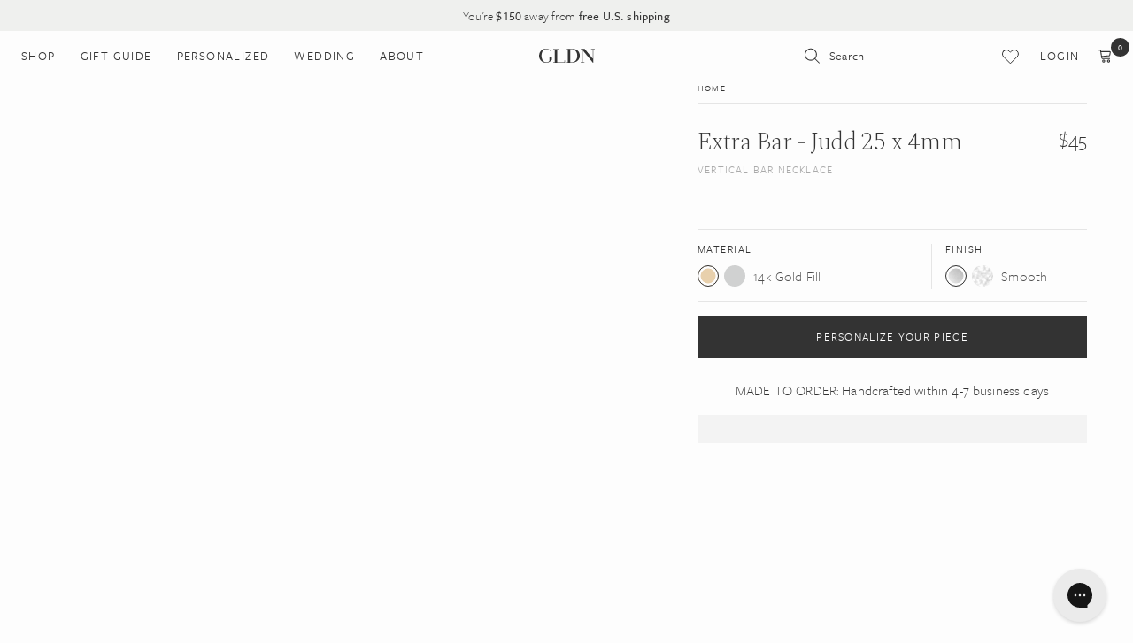

--- FILE ---
content_type: text/css
request_url: https://gldn.com/cdn/shop/t/118/assets/personalization-fonts.css?v=25568486274322607511696001257
body_size: -3
content:
@font-face{font-family:Classic-1XL;src:url(//gldn.com/cdn/shop/files/1xl-Light.woff2?v=10092008601547960313) format("woff2"),url(//gldn.com/cdn/shop/files/1xl-Light.woff?v=13128884164608508835) format("woff");font-weight:400;font-style:normal;font-display:block}@font-face{font-family:Classic-1L;src:url(//gldn.com/cdn/shop/files/1l-Light.woff2?v=9917984213666221611) format("woff2"),url(//gldn.com/cdn/shop/files/1l-Light.woff?v=16371259879914246718) format("woff");font-weight:400;font-style:normal;font-display:block}@font-face{font-family:Classic-1M;src:url(//gldn.com/cdn/shop/files/1m-Light.woff2?v=15431824848958364165) format("woff2"),url(//gldn.com/cdn/shop/files/1m-Light.woff?v=9897613941442906972) format("woff");font-weight:400;font-style:normal;font-display:block}@font-face{font-family:Classic-1S;src:url(//gldn.com/cdn/shop/files/1s-Light.woff2?v=6317314371112247918) format("woff2"),url(//gldn.com/cdn/shop/files/1s-Light.woff?v=9738089756743059887) format("woff");font-weight:400;font-style:normal;font-display:block}@font-face{font-family:Classic-1XS;src:url(//gldn.com/cdn/shop/files/1xs-Light.woff2?v=10963974335495440673) format("woff2"),url(//gldn.com/cdn/shop/files/1xs-Light.woff?v=8648674319651037021) format("woff");font-weight:400;font-style:normal;font-display:block}@font-face{font-family:Classic-1T;src:url(//gldn.com/cdn/shop/files/1t-Light.woff2?v=7111271141320325133) format("woff2"),url(//gldn.com/cdn/shop/files/1t-Light.woff?v=14044611200458414483) format("woff");font-weight:400;font-style:normal;font-display:block}@font-face{font-family:Script-16;src:url(//gldn.com/cdn/shop/files/16-Light.woff2?v=16965722484790904609) format("woff2"),url(//gldn.com/cdn/shop/files/16-Light.woff?v=11914746890307641963) format("woff");font-weight:400;font-style:normal;font-display:block}@font-face{font-family:Script-3M;src:url(//gldn.com/cdn/shop/files/3m-Regular.woff2?v=5403328398826055278) format("woff2"),url(//gldn.com/cdn/shop/files/3m-Regular.woff?v=18058701752440083833) format("woff");font-weight:400;font-style:normal;font-display:block}@font-face{font-family:Script-3S;src:url(//gldn.com/cdn/shop/files/3s-Regular.woff2?v=3936582041587720393) format("woff2"),url(//gldn.com/cdn/shop/files/3s-Regular.woff?v=262149137607792171) format("woff");font-weight:400;font-style:normal;font-display:block}@font-face{font-family:Modern-6M;src:url(//gldn.com/cdn/shop/files/6m-Light.woff2?v=6399131796230345654) format("woff2"),url(//gldn.com/cdn/shop/files/6m-Light.woff?v=11261130094932456761) format("woff");font-weight:400;font-style:normal;font-display:block}@font-face{font-family:Modern-6S;src:url(//gldn.com/cdn/shop/files/6s-Light.woff2?v=16206760371680641908) format("woff2"),url(//gldn.com/cdn/shop/files/6s-Light.woff?v=16203782185569353745) format("woff");font-weight:400;font-style:normal;font-display:block}@font-face{font-family:Modern-6XS;src:url(//gldn.com/cdn/shop/files/6xs-Light.woff2?v=5518825798367764524) format("woff2"),url(//gldn.com/cdn/shop/files/6xs-Light.woff?v=15284324764578147022) format("woff");font-weight:400;font-style:normal;font-display:block}@font-face{font-family:Elegant-8T;src:url(//gldn.com/cdn/shop/files/8tLight-Regular.woff2?v=4571972451643774005) format("woff2"),url(//gldn.com/cdn/shop/files/8tLight-Regular.woff?v=17523673930083390510) format("woff");font-weight:400;font-style:normal;font-display:block}@font-face{font-family:Elegant-8M;src:url(//gldn.com/cdn/shop/files/8m-Light.woff2?v=8976262763947346935) format("woff2"),url(//gldn.com/cdn/shop/files/8m-Light.woff?v=6489306532836380646) format("woff");font-weight:400;font-style:normal;font-display:block}@font-face{font-family:Elegant-8XS;src:url(//gldn.com/cdn/shop/files/8xs-Light.woff2?v=8367201835888617237) format("woff2"),url(//gldn.com/cdn/shop/files/8xs-Light.woff?v=4466999379898849914) format("woff");font-weight:400;font-style:normal;font-display:block}
/*# sourceMappingURL=/cdn/shop/t/118/assets/personalization-fonts.css.map?v=25568486274322607511696001257 */


--- FILE ---
content_type: text/css
request_url: https://gldn.com/cdn/shop/t/118/assets/personalization-fonts.css?v=25568486274322607511696001257
body_size: 20
content:
@font-face{font-family:Classic-1XL;src:url(//gldn.com/cdn/shop/files/1xl-Light.woff2?v=10092008601547960313) format("woff2"),url(//gldn.com/cdn/shop/files/1xl-Light.woff?v=13128884164608508835) format("woff");font-weight:400;font-style:normal;font-display:block}@font-face{font-family:Classic-1L;src:url(//gldn.com/cdn/shop/files/1l-Light.woff2?v=9917984213666221611) format("woff2"),url(//gldn.com/cdn/shop/files/1l-Light.woff?v=16371259879914246718) format("woff");font-weight:400;font-style:normal;font-display:block}@font-face{font-family:Classic-1M;src:url(//gldn.com/cdn/shop/files/1m-Light.woff2?v=15431824848958364165) format("woff2"),url(//gldn.com/cdn/shop/files/1m-Light.woff?v=9897613941442906972) format("woff");font-weight:400;font-style:normal;font-display:block}@font-face{font-family:Classic-1S;src:url(//gldn.com/cdn/shop/files/1s-Light.woff2?v=6317314371112247918) format("woff2"),url(//gldn.com/cdn/shop/files/1s-Light.woff?v=9738089756743059887) format("woff");font-weight:400;font-style:normal;font-display:block}@font-face{font-family:Classic-1XS;src:url(//gldn.com/cdn/shop/files/1xs-Light.woff2?v=10963974335495440673) format("woff2"),url(//gldn.com/cdn/shop/files/1xs-Light.woff?v=8648674319651037021) format("woff");font-weight:400;font-style:normal;font-display:block}@font-face{font-family:Classic-1T;src:url(//gldn.com/cdn/shop/files/1t-Light.woff2?v=7111271141320325133) format("woff2"),url(//gldn.com/cdn/shop/files/1t-Light.woff?v=14044611200458414483) format("woff");font-weight:400;font-style:normal;font-display:block}@font-face{font-family:Script-16;src:url(//gldn.com/cdn/shop/files/16-Light.woff2?v=16965722484790904609) format("woff2"),url(//gldn.com/cdn/shop/files/16-Light.woff?v=11914746890307641963) format("woff");font-weight:400;font-style:normal;font-display:block}@font-face{font-family:Script-3M;src:url(//gldn.com/cdn/shop/files/3m-Regular.woff2?v=5403328398826055278) format("woff2"),url(//gldn.com/cdn/shop/files/3m-Regular.woff?v=18058701752440083833) format("woff");font-weight:400;font-style:normal;font-display:block}@font-face{font-family:Script-3S;src:url(//gldn.com/cdn/shop/files/3s-Regular.woff2?v=3936582041587720393) format("woff2"),url(//gldn.com/cdn/shop/files/3s-Regular.woff?v=262149137607792171) format("woff");font-weight:400;font-style:normal;font-display:block}@font-face{font-family:Modern-6M;src:url(//gldn.com/cdn/shop/files/6m-Light.woff2?v=6399131796230345654) format("woff2"),url(//gldn.com/cdn/shop/files/6m-Light.woff?v=11261130094932456761) format("woff");font-weight:400;font-style:normal;font-display:block}@font-face{font-family:Modern-6S;src:url(//gldn.com/cdn/shop/files/6s-Light.woff2?v=16206760371680641908) format("woff2"),url(//gldn.com/cdn/shop/files/6s-Light.woff?v=16203782185569353745) format("woff");font-weight:400;font-style:normal;font-display:block}@font-face{font-family:Modern-6XS;src:url(//gldn.com/cdn/shop/files/6xs-Light.woff2?v=5518825798367764524) format("woff2"),url(//gldn.com/cdn/shop/files/6xs-Light.woff?v=15284324764578147022) format("woff");font-weight:400;font-style:normal;font-display:block}@font-face{font-family:Elegant-8T;src:url(//gldn.com/cdn/shop/files/8tLight-Regular.woff2?v=4571972451643774005) format("woff2"),url(//gldn.com/cdn/shop/files/8tLight-Regular.woff?v=17523673930083390510) format("woff");font-weight:400;font-style:normal;font-display:block}@font-face{font-family:Elegant-8M;src:url(//gldn.com/cdn/shop/files/8m-Light.woff2?v=8976262763947346935) format("woff2"),url(//gldn.com/cdn/shop/files/8m-Light.woff?v=6489306532836380646) format("woff");font-weight:400;font-style:normal;font-display:block}@font-face{font-family:Elegant-8XS;src:url(//gldn.com/cdn/shop/files/8xs-Light.woff2?v=8367201835888617237) format("woff2"),url(//gldn.com/cdn/shop/files/8xs-Light.woff?v=4466999379898849914) format("woff");font-weight:400;font-style:normal;font-display:block}
/*# sourceMappingURL=/cdn/shop/t/118/assets/personalization-fonts.css.map?v=25568486274322607511696001257 */


--- FILE ---
content_type: text/javascript
request_url: https://snapui.searchspring.io/1tj8f1/bundle.chunk.83e958ba.971.js
body_size: 560
content:
"use strict";(globalThis.productionBundleChunks=globalThis.productionBundleChunks||[]).push([[971],{1352:(s,e,l)=>{l.r(e),l.d(e,{SimpleTemplate:()=>o});var t=l(4247),r=l(6804),i=l(549),a=l(4858),n=l(5135);l(3405),l(6399);const o=(0,r.PA)(function(s){const e=s.controller,l=e?.store;e.store.loaded||e.store.loading||e.search();const r=l?.profile?.display?.templateParameters;let o=l.results.slice(0,3);return(0,t.h)(n.e2,{controller:e},(0,t.h)(i.l,{controller:e},l.results.length>0&&(0,t.h)("div",{class:"ss-recs ss-simple-recs"},r.title?(0,t.h)("div",{class:"ss-recs-title"},r.title):null,(0,t.h)("div",{class:"ss-recs-results ss-simple-recs-results"},o.map(function(s){return(0,t.h)("div",{class:"ss__result ss__result--item product-item animation"},(0,t.h)(a.o,{controller:e,result:s},(0,t.h)(c,{result:s,controller:e})))})))))}),c=function(s){const{result:e,controller:l}=s,{attributes:r,mappings:{core:i}}=e,a="//cdn.shopify.com/s/files/1/0550/8654/7130/t/5/assets/brandednoimage.jpeg?v=1635364636";return(0,t.h)("a",{class:"ss__result__inner wrap",href:i.url,onClick:function(s){return l.track.product.click(s,e)}},(0,t.h)("div",{class:"image-wrapper",style:"position: relative;"},(0,t.h)("div",{class:"image show-second-image",id:`image-${i.uid}`},(0,t.h)("div",{class:"img main lazyload","data-bgset":i.thumbnailImageUrl?i.thumbnailImageUrl:a,style:`background-image: url(${i.thumbnailImageUrl?i.thumbnailImageUrl:a});`}))),(0,t.h)("div",{class:"info"},(0,t.h)("div",{class:"title-price flex justify-content-between"},(0,t.h)("div",{class:"title heading_font flex-1"},i.name))))}}}]);

--- FILE ---
content_type: text/javascript
request_url: https://snapui.searchspring.io/1tj8f1/bundle.chunk.83e958ba.339.js
body_size: 9577
content:
"use strict";(globalThis.productionBundleChunks=globalThis.productionBundleChunks||[]).push([[339],{3339:(c,l,s)=>{s.d(l,{I:()=>o});var h=s(4247),e=s(7950),t=s(6247),M=s.n(t),v=s(6858),z=s(8157);const i={"angle-up":"M56 39.671c0 0.449-0.224 0.954-0.561 1.291l-2.806 2.806c-0.337 0.337-0.786 0.561-1.291 0.561-0.449 0-0.954-0.224-1.291-0.561l-22.052-22.052-22.052 22.052c-0.337 0.337-0.842 0.561-1.291 0.561s-0.954-0.224-1.291-0.561l-2.806-2.806c-0.337-0.337-0.561-0.842-0.561-1.291s0.224-0.954 0.561-1.291l26.148-26.148c0.337-0.337 0.842-0.561 1.291-0.561s0.954 0.224 1.291 0.561l26.148 26.148c0.337 0.337 0.561 0.842 0.561 1.291z","angle-down":"M56 16.329c0 0.449-0.224 0.954-0.561 1.291l-26.148 26.148c-0.337 0.337-0.842 0.561-1.291 0.561s-0.954-0.224-1.291-0.561l-26.148-26.148c-0.337-0.337-0.561-0.842-0.561-1.291s0.224-0.954 0.561-1.291l2.806-2.806c0.337-0.337 0.786-0.561 1.291-0.561 0.449 0 0.954 0.224 1.291 0.561l22.052 22.052 22.052-22.052c0.337-0.337 0.842-0.561 1.291-0.561s0.954 0.224 1.291 0.561l2.806 2.806c0.337 0.337 0.561 0.842 0.561 1.291z","angle-left":"M44.329 4.657c0 0.449-0.224 0.954-0.561 1.291l-22.052 22.052 22.052 22.052c0.337 0.337 0.561 0.842 0.561 1.291s-0.224 0.954-0.561 1.291l-2.806 2.806c-0.337 0.337-0.842 0.561-1.291 0.561s-0.954-0.224-1.291-0.561l-26.148-26.148c-0.337-0.337-0.561-0.842-0.561-1.291s0.224-0.954 0.561-1.291l26.148-26.148c0.337-0.337 0.842-0.561 1.291-0.561s0.954 0.224 1.291 0.561l2.806 2.806c0.337 0.337 0.561 0.786 0.561 1.291z","angle-right":"M44.329 28c0 0.449-0.224 0.954-0.561 1.291l-26.148 26.148c-0.337 0.337-0.842 0.561-1.291 0.561s-0.954-0.224-1.291-0.561l-2.806-2.806c-0.337-0.337-0.561-0.786-0.561-1.291 0-0.449 0.224-0.954 0.561-1.291l22.052-22.052-22.052-22.052c-0.337-0.337-0.561-0.842-0.561-1.291s0.224-0.954 0.561-1.291l2.806-2.806c0.337-0.337 0.842-0.561 1.291-0.561s0.954 0.224 1.291 0.561l26.148 26.148c0.337 0.337 0.561 0.842 0.561 1.291z",bag:"M46.5435 18.6657C46.142 15.4166 43.9379 13.1711 40.4449 13.1711H37.3295C36.8838 5.75827 35.1521 0 28.4228 0C21.5677 0 19.8993 5.75827 19.4922 13.1711H16.1019C12.6083 13.1711 10.3416 15.5058 10.0027 18.6657L6.01336 49.5651L6 49.7409C6 53.1533 8.79407 56 12.1 56H44.4455C47.7521 56 50.5455 53.1407 50.5455 49.729L46.5435 18.6657ZM28.4228 3.29383C32.3475 3.29383 33.6011 6.58138 33.9913 13.1704H22.8164C23.1574 6.58138 24.3442 3.29383 28.4228 3.29383ZM44.4455 52.7055H12.1C10.6488 52.7055 9.372 51.4045 9.32279 49.8448L13.3226 18.7676C13.5301 17.0614 14.8195 16.4643 16.1019 16.4643H19.3833C19.3608 17.2881 19.3601 19.3249 19.3601 20.7598C19.3601 21.6694 20.1032 22.4311 21.02 22.4311C21.9369 22.4311 22.6807 21.6589 22.6807 20.7486C22.6807 19.2391 22.6871 17.2888 22.7096 16.4643H34.1242C34.1544 17.2881 34.1656 19.2635 34.1656 20.7598C34.1656 21.6694 34.9081 22.4311 35.8256 22.4311C36.7418 22.4311 37.4856 21.6589 37.4856 20.7486C37.4856 19.3465 37.4842 18.1119 37.4575 16.4643H40.4449C41.7266 16.4643 42.995 17.0397 43.2235 18.7787L47.2234 49.8218C47.1742 51.3808 45.8981 52.7055 44.4455 52.7055Z",ban:"M47.769 27.982c0-3.961-1.163-7.631-3.162-10.72l-27.4 27.364c3.125 2.035 6.832 3.234 10.793 3.234 10.902 0 19.769-8.903 19.769-19.878zM11.465 38.848l27.437-27.4c-3.125-2.108-6.868-3.307-10.902-3.307-10.902 0-19.769 8.903-19.769 19.842 0 4.034 1.199 7.74 3.234 10.866zM55.909 27.982c0 15.481-12.501 28.018-27.909 28.018s-27.909-12.537-27.909-28.018c0-15.445 12.501-27.982 27.909-27.982s27.909 12.537 27.909 27.982z",check:"M56 14.921c0 0.903-0.361 1.806-1.012 2.457l-31.071 31.071c-0.65 0.65-1.554 1.012-2.457 1.012s-1.806-0.361-2.457-1.012l-17.992-17.992c-0.65-0.65-1.012-1.554-1.012-2.457s0.361-1.806 1.012-2.457l4.914-4.914c0.65-0.65 1.554-1.012 2.457-1.012s1.806 0.361 2.457 1.012l10.622 10.658 23.701-23.737c0.65-0.65 1.554-1.012 2.457-1.012s1.806 0.361 2.457 1.012l4.914 4.914c0.65 0.65 1.012 1.554 1.012 2.457z","check-thin":"M17.771 40.395l33.749-33.749 4.48 4.48-38.229 38.229-17.771-17.771 4.48-4.48z","chevron-up":"M55.349 39.589l-5.769 5.734c-0.869 0.869-2.259 0.869-3.128 0l-18.452-18.452-18.452 18.452c-0.869 0.869-2.259 0.869-3.128 0l-5.769-5.734c-0.869-0.869-0.869-2.293 0-3.162l25.785-25.75c0.869-0.869 2.259-0.869 3.128 0l25.785 25.75c0.869 0.869 0.869 2.293 0 3.162z","chevron-down":"M55.348 19.573l-25.785 25.75c-0.869 0.869-2.259 0.869-3.128 0l-25.785-25.75c-0.869-0.869-0.869-2.293 0-3.162l5.768-5.734c0.869-0.869 2.259-0.869 3.128 0l18.452 18.452 18.452-18.452c0.869-0.869 2.259-0.869 3.128 0l5.768 5.734c0.869 0.869 0.869 2.293 0 3.162z","chevron-left":"M45.34 9.548l-18.452 18.452 18.452 18.452c0.869 0.869 0.869 2.259 0 3.128l-5.769 5.769c-0.869 0.869-2.259 0.869-3.128 0l-25.785-25.785c-0.869-0.869-0.869-2.259 0-3.128l25.785-25.785c0.869-0.869 2.259-0.869 3.128 0l5.769 5.769c0.869 0.869 0.869 2.259 0 3.128z","chevron-right":"M45.34 29.564l-25.785 25.785c-0.869 0.869-2.259 0.869-3.128 0l-5.768-5.768c-0.869-0.869-0.869-2.259 0-3.128l18.452-18.452-18.452-18.452c-0.869-0.869-0.869-2.259 0-3.128l5.768-5.768c0.869-0.869 2.259-0.869 3.128 0l25.785 25.785c0.869 0.869 0.869 2.259 0 3.128z",circle:"M56 28c0 15.458-12.542 28-28 28s-28-12.542-28-28 12.542-28 28-28 28 12.542 28 28z",close:"M56 45.064c0 1.178-0.471 2.357-1.32 3.205l-6.411 6.411c-0.849 0.849-2.027 1.32-3.205 1.32s-2.357-0.471-3.205-1.32l-13.859-13.859-13.859 13.859c-0.849 0.849-2.027 1.32-3.205 1.32s-2.357-0.471-3.205-1.32l-6.411-6.411c-0.849-0.849-1.32-2.027-1.32-3.205s0.471-2.357 1.32-3.205l13.859-13.859-13.859-13.859c-0.849-0.849-1.32-2.027-1.32-3.205s0.471-2.357 1.32-3.205l6.411-6.411c0.849-0.849 2.027-1.32 3.205-1.32s2.357 0.471 3.205 1.32l13.859 13.859 13.859-13.859c0.849-0.849 2.027-1.32 3.205-1.32s2.357 0.471 3.205 1.32l6.411 6.411c0.849 0.849 1.32 2.027 1.32 3.205s-0.471 2.357-1.32 3.205l-13.859 13.859 13.859 13.859c0.849 0.849 1.32 2.027 1.32 3.205z","close-thin":"M56 5.638l-22.362 22.362 22.362 22.362-5.638 5.638-22.362-22.362-22.362 22.362-5.638-5.638 22.362-22.362-22.362-22.362 5.638-5.638 22.362 22.362 22.362-22.362z",cog:"M37.333 28c0-5.141-4.193-9.333-9.333-9.333s-9.333 4.193-9.333 9.333 4.193 9.333 9.333 9.333 9.333-4.193 9.333-9.333zM56 24.026v8.094c0 0.547-0.438 1.203-1.021 1.312l-6.745 1.021c-0.401 1.167-0.839 2.26-1.422 3.318 1.24 1.786 2.552 3.391 3.901 5.031 0.219 0.255 0.365 0.583 0.365 0.911s-0.109 0.583-0.328 0.839c-0.875 1.167-5.797 6.526-7.036 6.526-0.328 0-0.656-0.146-0.948-0.328l-5.031-3.938c-1.057 0.547-2.188 1.021-3.318 1.385-0.255 2.224-0.474 4.594-1.057 6.781-0.146 0.583-0.656 1.021-1.312 1.021h-8.094c-0.656 0-1.24-0.474-1.312-1.094l-1.021-6.708c-1.13-0.365-2.224-0.802-3.281-1.349l-5.141 3.901c-0.255 0.219-0.583 0.328-0.911 0.328s-0.656-0.146-0.911-0.401c-1.932-1.75-4.484-4.010-6.016-6.125-0.182-0.255-0.255-0.547-0.255-0.839 0-0.328 0.109-0.583 0.292-0.839 1.24-1.677 2.589-3.281 3.828-4.995-0.62-1.167-1.13-2.37-1.495-3.609l-6.672-0.984c-0.62-0.109-1.057-0.693-1.057-1.312v-8.094c0-0.547 0.438-1.203 0.984-1.312l6.781-1.021c0.365-1.167 0.839-2.26 1.422-3.354-1.24-1.75-2.552-3.391-3.901-5.031-0.219-0.255-0.365-0.547-0.365-0.875s0.146-0.583 0.328-0.839c0.875-1.203 5.797-6.526 7.036-6.526 0.328 0 0.656 0.146 0.948 0.365l5.031 3.901c1.057-0.547 2.188-1.021 3.318-1.385 0.255-2.224 0.474-4.594 1.057-6.781 0.146-0.583 0.656-1.021 1.312-1.021h8.094c0.656 0 1.24 0.474 1.312 1.094l1.021 6.708c1.13 0.365 2.224 0.802 3.281 1.349l5.177-3.901c0.219-0.219 0.547-0.328 0.875-0.328s0.656 0.146 0.911 0.365c1.932 1.786 4.484 4.047 6.016 6.198 0.182 0.219 0.255 0.51 0.255 0.802 0 0.328-0.109 0.583-0.292 0.839-1.24 1.677-2.589 3.281-3.828 4.995 0.62 1.167 1.13 2.37 1.495 3.573l6.672 1.021c0.62 0.109 1.057 0.693 1.057 1.312z",cogs:"M26.133 27.985c0-4.113-3.354-7.467-7.467-7.467s-7.467 3.354-7.467 7.467 3.354 7.467 7.467 7.467 7.467-3.354 7.467-7.467zM48.533 42.919c0-2.042-1.692-3.733-3.733-3.733s-3.733 1.692-3.733 3.733c0 2.071 1.692 3.733 3.733 3.733 2.071 0 3.733-1.692 3.733-3.733zM48.533 13.052c0-2.042-1.692-3.733-3.733-3.733s-3.733 1.692-3.733 3.733c0 2.071 1.692 3.733 3.733 3.733 2.071 0 3.733-1.692 3.733-3.733zM37.333 25.331v5.396c0 0.379-0.292 0.817-0.671 0.875l-4.521 0.7c-0.233 0.758-0.554 1.487-0.933 2.217 0.817 1.167 1.692 2.246 2.625 3.354 0.117 0.175 0.204 0.35 0.204 0.583 0 0.204-0.058 0.408-0.204 0.554-0.583 0.787-3.85 4.346-4.696 4.346-0.233 0-0.438-0.088-0.613-0.204l-3.354-2.625c-0.729 0.379-1.458 0.671-2.246 0.904-0.146 1.487-0.292 3.092-0.671 4.521-0.117 0.408-0.467 0.7-0.875 0.7h-5.425c-0.408 0-0.817-0.321-0.875-0.729l-0.671-4.462c-0.758-0.233-1.488-0.554-2.188-0.904l-3.442 2.596c-0.146 0.146-0.379 0.204-0.583 0.204-0.233 0-0.438-0.087-0.612-0.233-0.758-0.7-4.2-3.821-4.2-4.667 0-0.204 0.087-0.379 0.204-0.554 0.846-1.108 1.721-2.188 2.567-3.325-0.408-0.788-0.758-1.575-1.021-2.392l-4.433-0.7c-0.408-0.058-0.7-0.438-0.7-0.846v-5.396c0-0.379 0.292-0.817 0.671-0.875l4.521-0.7c0.233-0.758 0.554-1.488 0.933-2.217-0.817-1.167-1.692-2.246-2.625-3.354-0.117-0.175-0.204-0.379-0.204-0.583s0.058-0.408 0.204-0.583c0.583-0.787 3.85-4.317 4.696-4.317 0.233 0 0.438 0.087 0.612 0.204l3.354 2.625c0.729-0.379 1.458-0.671 2.246-0.933 0.146-1.458 0.292-3.063 0.671-4.492 0.117-0.408 0.467-0.7 0.875-0.7h5.425c0.408 0 0.817 0.321 0.875 0.729l0.671 4.463c0.758 0.233 1.488 0.554 2.188 0.904l3.442-2.596c0.175-0.146 0.379-0.204 0.583-0.204 0.233 0 0.438 0.088 0.613 0.233 0.758 0.7 4.2 3.85 4.2 4.667 0 0.204-0.087 0.379-0.204 0.554-0.846 1.138-1.721 2.188-2.537 3.325 0.379 0.787 0.729 1.575 0.992 2.392l4.433 0.671c0.408 0.087 0.7 0.467 0.7 0.875zM56 40.877v4.083c0 0.438-3.762 0.846-4.346 0.904-0.233 0.554-0.525 1.050-0.875 1.517 0.263 0.583 1.488 3.5 1.488 4.025 0 0.087-0.029 0.146-0.117 0.204-0.35 0.204-3.471 2.071-3.617 2.071-0.379 0-2.567-2.917-2.858-3.354-0.292 0.029-0.583 0.058-0.875 0.058s-0.583-0.029-0.875-0.058c-0.292 0.438-2.479 3.354-2.858 3.354-0.146 0-3.267-1.867-3.617-2.071-0.087-0.058-0.117-0.146-0.117-0.204 0-0.496 1.225-3.442 1.488-4.025-0.35-0.467-0.642-0.963-0.875-1.517-0.583-0.058-4.346-0.467-4.346-0.904v-4.083c0-0.438 3.762-0.846 4.346-0.904 0.233-0.525 0.525-1.050 0.875-1.517-0.262-0.583-1.488-3.529-1.488-4.025 0-0.058 0.029-0.146 0.117-0.204 0.35-0.175 3.471-2.042 3.617-2.042 0.379 0 2.567 2.887 2.858 3.325 0.292-0.029 0.583-0.058 0.875-0.058s0.583 0.029 0.875 0.058c0.817-1.137 1.692-2.275 2.683-3.267l0.175-0.058c0.146 0 3.267 1.837 3.617 2.042 0.087 0.058 0.117 0.146 0.117 0.204 0 0.525-1.225 3.442-1.488 4.025 0.35 0.467 0.642 0.992 0.875 1.517 0.583 0.058 4.346 0.467 4.346 0.904zM56 11.010v4.083c0 0.438-3.762 0.846-4.346 0.904-0.233 0.554-0.525 1.050-0.875 1.517 0.263 0.583 1.488 3.5 1.488 4.025 0 0.088-0.029 0.146-0.117 0.204-0.35 0.204-3.471 2.071-3.617 2.071-0.379 0-2.567-2.917-2.858-3.354-0.292 0.029-0.583 0.058-0.875 0.058s-0.583-0.029-0.875-0.058c-0.292 0.438-2.479 3.354-2.858 3.354-0.146 0-3.267-1.867-3.617-2.071-0.087-0.058-0.117-0.146-0.117-0.204 0-0.496 1.225-3.442 1.488-4.025-0.35-0.467-0.642-0.963-0.875-1.517-0.583-0.058-4.346-0.467-4.346-0.904v-4.083c0-0.438 3.762-0.846 4.346-0.904 0.233-0.525 0.525-1.050 0.875-1.517-0.262-0.583-1.488-3.529-1.488-4.025 0-0.058 0.029-0.146 0.117-0.204 0.35-0.175 3.471-2.042 3.617-2.042 0.379 0 2.567 2.888 2.858 3.325 0.292-0.029 0.583-0.058 0.875-0.058s0.583 0.029 0.875 0.058c0.817-1.138 1.692-2.275 2.683-3.267l0.175-0.058c0.146 0 3.267 1.837 3.617 2.042 0.087 0.058 0.117 0.146 0.117 0.204 0 0.525-1.225 3.442-1.488 4.025 0.35 0.467 0.642 0.992 0.875 1.517 0.583 0.058 4.346 0.467 4.346 0.904z",dollar:"M42.565 37.031c0 6.375-4.563 11.406-11.187 12.5v5.469c0 0.563-0.438 1-1 1h-4.219c-0.531 0-1-0.438-1-1v-5.469c-7.312-1.031-11.312-5.406-11.469-5.594-0.312-0.375-0.344-0.906-0.063-1.281l3.219-4.219c0.156-0.219 0.438-0.344 0.719-0.375s0.563 0.063 0.75 0.281c0.063 0.031 4.438 4.219 9.969 4.219 3.063 0 6.375-1.625 6.375-5.156 0-3-3.688-4.469-7.906-6.156-5.625-2.219-12.625-5.031-12.625-12.875 0-5.75 4.5-10.5 11.031-11.75v-5.625c0-0.563 0.469-1 1-1h4.219c0.563 0 1 0.438 1 1v5.5c6.344 0.719 9.719 4.156 9.844 4.281 0.312 0.344 0.375 0.812 0.156 1.187l-2.531 4.563c-0.156 0.281-0.406 0.469-0.719 0.5-0.312 0.063-0.594-0.031-0.844-0.219-0.031-0.031-3.812-3.375-8.5-3.375-3.969 0-6.719 1.969-6.719 4.812 0 3.312 3.812 4.781 8.25 6.5 5.75 2.219 12.25 4.75 12.25 12.281z",envelope:"M56 20.188v24.812c0 2.75-2.25 5-5 5h-46c-2.75 0-5-2.25-5-5v-24.812c0.938 1.031 2 1.938 3.156 2.719 5.187 3.531 10.437 7.063 15.531 10.781 2.625 1.938 5.875 4.312 9.281 4.312h0.063c3.406 0 6.656-2.375 9.281-4.312 5.094-3.688 10.344-7.25 15.562-10.781 1.125-0.781 2.188-1.687 3.125-2.719zM56 11c0 3.5-2.594 6.656-5.344 8.562-4.875 3.375-9.781 6.75-14.625 10.156-2.031 1.406-5.469 4.281-8 4.281h-0.063c-2.531 0-5.969-2.875-8-4.281-4.844-3.406-9.75-6.781-14.594-10.156-2.219-1.5-5.375-5.031-5.375-7.875 0-3.063 1.656-5.688 5-5.688h46c2.719 0 5 2.25 5 5z",error:"M28 0c15.458 0 28 12.542 28 28s-12.542 28-28 28-28-12.542-28-28 12.542-28 28-28zM32.667 45.464v-6.927c0-0.656-0.51-1.203-1.13-1.203h-7c-0.656 0-1.203 0.547-1.203 1.203v6.927c0 0.656 0.547 1.203 1.203 1.203h7c0.62 0 1.13-0.547 1.13-1.203zM32.594 32.922l0.656-22.641c0-0.255-0.109-0.51-0.365-0.656-0.219-0.182-0.547-0.292-0.875-0.292h-8.021c-0.328 0-0.656 0.109-0.875 0.292-0.255 0.146-0.365 0.401-0.365 0.656l0.62 22.641c0 0.51 0.547 0.911 1.24 0.911h6.745c0.656 0 1.203-0.401 1.24-0.911z",eye:"M28 20.374q3.098 0 5.362 2.264t2.264 5.362-2.264 5.362-5.362 2.264-5.362-2.264-2.264-5.362 2.264-5.362 5.362-2.264zM28 40.749q5.243 0 8.996-3.753t3.753-8.996-3.753-8.996-8.996-3.753-8.996 3.753-3.753 8.996 3.753 8.996 8.996 3.753zM28 8.936q9.413 0 17.038 5.243t10.962 13.821q-3.336 8.579-10.962 13.821t-17.038 5.243-17.038-5.243-10.962-13.821q3.336-8.579 10.962-13.821t17.038-5.243z","eye-thin":"M52 28c-2.969-4.594-7.031-8.531-11.906-11.031 1.25 2.125 1.906 4.563 1.906 7.031 0 7.719-6.281 14-14 14s-14-6.281-14-14c0-2.469 0.656-4.906 1.906-7.031-4.875 2.5-8.938 6.437-11.906 11.031 5.344 8.25 13.969 14 24 14s18.656-5.75 24-14zM29.5 16c0-0.812-0.687-1.5-1.5-1.5-5.219 0-9.5 4.281-9.5 9.5 0 0.812 0.687 1.5 1.5 1.5s1.5-0.687 1.5-1.5c0-3.563 2.937-6.5 6.5-6.5 0.812 0 1.5-0.687 1.5-1.5zM56 28c0 0.781-0.25 1.5-0.625 2.156-5.75 9.469-16.281 15.844-27.375 15.844s-21.625-6.406-27.375-15.844c-0.375-0.656-0.625-1.375-0.625-2.156s0.25-1.5 0.625-2.156c5.75-9.437 16.281-15.844 27.375-15.844s21.625 6.406 27.375 15.844c0.375 0.656 0.625 1.375 0.625 2.156z",filter:"M25.519 21.889c0 0-0.241-4.089-0.241-4.089s0-13.471 0-13.471c0.002-1.162-0.005-2.636 0.825-3.553 1.104-1.224 3.156-0.929 4.022 0.435 0.498 0.787 0.443 1.744 0.445 2.636 0 0 0 25.258 0 25.258s-5.052 0-5.052 0c0 0 0-7.217 0-7.217zM42.358 3.848c0.019-1.576 0.281-3.476 2.165-3.794 2.798-0.471 3.125 2.24 3.127 4.275 0 0 0 11.546 0 11.546s-2.646-0.233-2.646-0.233c0 0-2.646 0.233-2.646 0.233s0-12.028 0-12.028zM8.44 3.848c0.014-1.181 0.147-2.442 1.229-3.163 1.484-0.986 3.286-0.156 3.825 1.479 0.322 0.984 0.238 2.545 0.238 3.608 0 0 0 6.014 0 6.014s-2.646-0.197-2.646-0.197c0 0-2.646 0.197-2.646 0.197s0-7.938 0-7.938zM13.010 13.556c5.509 1.855 5.477 10.377-1.203 11.551-5.121 0.902-8.455-5.015-5.867-9.23 0.907-1.475 2.314-2.151 3.943-2.535 1.176-0.166 1.985-0.171 3.127 0.214zM46.207 28.993c-5.564 1.051-8.874-4.833-6.348-9.028 1.046-1.737 2.533-2.357 4.424-2.774 7.57-0.883 9.36 10.399 1.924 11.802zM13.732 26.46c0 0 0 24.536 0 24.536-0.002 1.215-0.067 3.079-0.844 4.063-1.066 1.352-3.094 1.222-3.984-0.226-0.496-0.808-0.462-1.958-0.464-2.875 0 0 0-25.499 0-25.499s5.292 0 5.292 0zM33.219 33.436c1.936 3.286-0.019 8.15-3.851 8.821-1.169 0.207-3.019 0.135-4.089-0.402-4.71-2.355-4.39-9.803 1.443-11.193 2.673-0.375 5.056 0.33 6.497 2.774zM45.004 30.77c0 0 2.646-0.221 2.646-0.221s0 21.409 0 21.409c-0.002 1.034 0.034 2.215-0.649 3.074-0.977 1.224-3.017 1.224-3.993 0-0.637-0.799-0.645-1.867-0.649-2.834 0 0 0-21.65 0-21.65s2.646 0.221 2.646 0.221zM27.684 43.998c0 0 2.887-0.219 2.887-0.219s0 8.66 0 8.66c-0.022 1.758-0.654 3.861-2.887 3.517-1.912-0.296-2.384-2.114-2.406-3.757 0 0 0-8.419 0-8.419s2.406 0.219 2.406 0.219z",filters:[{type:"line",attributes:{x1:"1",y1:"17",x2:"55",y2:"17","stroke-width":"4","stroke-linecap":"round","stroke-linejoin":"round"}},{type:"line",attributes:{x1:"1",y1:"39",x2:"55",y2:"39","stroke-width":"4","stroke-linecap":"round","stroke-linejoin":"round"}},{type:"circle",attributes:{cx:"18",cy:"17",r:"8",fill:"white","stroke-width":"4"}},{type:"circle",attributes:{cx:"38",cy:"39",r:"8",fill:"white","stroke-width":"4"}}],heart:"M28 52c-0.5 0-1-0.188-1.375-0.563l-19.5-18.813c-0.25-0.219-7.125-6.5-7.125-14 0-9.156 5.594-14.625 14.938-14.625 5.469 0 10.594 4.312 13.062 6.75 2.469-2.437 7.594-6.75 13.062-6.75 9.344 0 14.938 5.469 14.938 14.625 0 7.5-6.875 13.781-7.156 14.063l-19.469 18.75c-0.375 0.375-0.875 0.563-1.375 0.563z","heart-o":"M52 18.625c0-8.781-5.937-10.625-10.938-10.625-4.656 0-9.906 5.031-11.531 6.969-0.75 0.906-2.313 0.906-3.063 0-1.625-1.938-6.875-6.969-11.531-6.969-5 0-10.938 1.844-10.938 10.625 0 5.719 5.781 11.031 5.844 11.094l18.156 17.5 18.125-17.469c0.094-0.094 5.875-5.406 5.875-11.125zM56 18.625c0 7.5-6.875 13.781-7.156 14.063l-19.469 18.75c-0.375 0.375-0.875 0.563-1.375 0.563s-1-0.188-1.375-0.563l-19.5-18.813c-0.25-0.219-7.125-6.5-7.125-14 0-9.156 5.594-14.625 14.938-14.625 5.469 0 10.594 4.312 13.062 6.75 2.469-2.437 7.594-6.75 13.062-6.75 9.344 0 14.938 5.469 14.938 14.625z",info:"M56.1425 28.2143C56.1425 43.6783 43.6065 56.2143 28.1425 56.2143C12.6786 56.2143 0.142578 43.6783 0.142578 28.2143C0.142578 12.7504 12.6786 0.214325 28.1425 0.214325C43.6065 0.214325 56.1425 12.7504 56.1425 28.2143ZM32.2543 16.7406C33.1441 15.8361 33.587 14.7358 33.587 13.4469C33.587 12.1603 33.1441 11.0578 32.2543 10.1417C31.3665 9.22792 30.2961 8.76988 29.0452 8.76988C27.7901 8.76988 26.7156 9.22562 25.8194 10.1417C24.9232 11.0578 24.4741 12.1603 24.4741 13.4469C24.4741 14.7358 24.9232 15.8361 25.8194 16.7406C26.7177 17.6498 27.7901 18.1032 29.0452 18.1032C30.2961 18.1032 31.3665 17.6498 32.2543 16.7406ZM29.9419 45.5994C30.7373 45.2628 31.8057 44.7746 33.1417 44.1326C33.1417 44.1326 32.9859 42.1999 32.4746 42.3716C31.9633 42.5432 31.5033 42.6302 31.0983 42.6302C30.237 42.6302 29.6304 42.4585 29.2785 42.113C28.9285 41.7675 28.7544 41.1188 28.7544 40.1669C28.7544 39.7902 28.8076 39.2285 28.9175 38.4928C29.0238 37.7527 29.1466 37.0951 29.2822 36.52L30.9462 29.3555C31.1093 28.6979 31.2211 27.9756 31.2816 27.1865C31.342 26.3996 31.3714 25.849 31.3714 25.5369C31.3714 24.0255 30.9352 22.7995 30.0647 21.8543C29.1942 20.9091 27.9536 20.4365 26.3464 20.4365C25.4521 20.4365 24.5065 20.6305 23.5059 21.0161C22.5053 21.4018 21.4588 21.8654 20.3648 22.4071C20.3648 22.4071 20.6323 24.3198 21.0868 24.157C21.5395 23.9943 21.983 23.9096 22.4155 23.9096C23.2969 23.9096 23.8907 24.0924 24.2022 24.4535C24.5138 24.8146 24.6695 25.4566 24.6695 26.3751C24.6695 26.8833 24.6201 27.4473 24.5174 28.0603C24.4167 28.6778 24.2902 29.3309 24.1418 30.0198L22.4704 37.2111C22.322 37.9667 22.2139 38.6444 22.1461 39.2441C22.0783 39.8437 22.0453 40.4322 22.0453 41.0051C22.0453 42.483 22.4943 43.7024 23.3922 44.6632C24.2902 45.6217 25.5492 46.1032 27.1674 46.1032C28.2211 46.1032 29.1466 45.936 29.9419 45.5994Z","layout-grid":"M16 41v6c0 1.656-1.344 3-3 3h-10c-1.656 0-3-1.344-3-3v-6c0-1.656 1.344-3 3-3h10c1.656 0 3 1.344 3 3zM16 25v6c0 1.656-1.344 3-3 3h-10c-1.656 0-3-1.344-3-3v-6c0-1.656 1.344-3 3-3h10c1.656 0 3 1.344 3 3zM36 41v6c0 1.656-1.344 3-3 3h-10c-1.656 0-3-1.344-3-3v-6c0-1.656 1.344-3 3-3h10c1.656 0 3 1.344 3 3zM16 9v6c0 1.656-1.344 3-3 3h-10c-1.656 0-3-1.344-3-3v-6c0-1.656 1.344-3 3-3h10c1.656 0 3 1.344 3 3zM36 25v6c0 1.656-1.344 3-3 3h-10c-1.656 0-3-1.344-3-3v-6c0-1.656 1.344-3 3-3h10c1.656 0 3 1.344 3 3zM56 41v6c0 1.656-1.344 3-3 3h-10c-1.656 0-3-1.344-3-3v-6c0-1.656 1.344-3 3-3h10c1.656 0 3 1.344 3 3zM36 9v6c0 1.656-1.344 3-3 3h-10c-1.656 0-3-1.344-3-3v-6c0-1.656 1.344-3 3-3h10c1.656 0 3 1.344 3 3zM56 25v6c0 1.656-1.344 3-3 3h-10c-1.656 0-3-1.344-3-3v-6c0-1.656 1.344-3 3-3h10c1.656 0 3 1.344 3 3zM56 9v6c0 1.656-1.344 3-3 3h-10c-1.656 0-3-1.344-3-3v-6c0-1.656 1.344-3 3-3h10c1.656 0 3 1.344 3 3z","layout-large":"M25.846 34.461v12.923c0 2.356-1.952 4.308-4.308 4.308h-17.231c-2.356 0-4.308-1.952-4.308-4.308v-12.923c0-2.356 1.952-4.308 4.308-4.308h17.231c2.356 0 4.308 1.952 4.308 4.308zM25.846 8.615v12.923c0 2.356-1.952 4.308-4.308 4.308h-17.231c-2.356 0-4.308-1.952-4.308-4.308v-12.923c0-2.356 1.952-4.308 4.308-4.308h17.231c2.356 0 4.308 1.952 4.308 4.308zM56 34.461v12.923c0 2.356-1.952 4.308-4.308 4.308h-17.231c-2.356 0-4.308-1.952-4.308-4.308v-12.923c0-2.356 1.952-4.308 4.308-4.308h17.231c2.356 0 4.308 1.952 4.308 4.308zM56 8.615v12.923c0 2.356-1.952 4.308-4.308 4.308h-17.231c-2.356 0-4.308-1.952-4.308-4.308v-12.923c0-2.356 1.952-4.308 4.308-4.308h17.231c2.356 0 4.308 1.952 4.308 4.308z","layout-list":"M16 41v6c0 1.656-1.344 3-3 3h-10c-1.656 0-3-1.344-3-3v-6c0-1.656 1.344-3 3-3h10c1.656 0 3 1.344 3 3zM16 25v6c0 1.656-1.344 3-3 3h-10c-1.656 0-3-1.344-3-3v-6c0-1.656 1.344-3 3-3h10c1.656 0 3 1.344 3 3zM56 41v6c0 1.656-1.344 3-3 3h-30c-1.656 0-3-1.344-3-3v-6c0-1.656 1.344-3 3-3h30c1.656 0 3 1.344 3 3zM16 9v6c0 1.656-1.344 3-3 3h-10c-1.656 0-3-1.344-3-3v-6c0-1.656 1.344-3 3-3h10c1.656 0 3 1.344 3 3zM56 25v6c0 1.656-1.344 3-3 3h-30c-1.656 0-3-1.344-3-3v-6c0-1.656 1.344-3 3-3h30c1.656 0 3 1.344 3 3zM56 9v6c0 1.656-1.344 3-3 3h-30c-1.656 0-3-1.344-3-3v-6c0-1.656 1.344-3 3-3h30c1.656 0 3 1.344 3 3z",minus:"M56 24.182v7.636c0 2.108-1.71 3.818-3.818 3.818h-48.364c-2.108 0-3.818-1.71-3.818-3.818v-7.636c0-2.108 1.71-3.818 3.818-3.818h48.364c2.108 0 3.818 1.71 3.818 3.818z","minus-thin":"M0 23.297h56v9.406h-56v-9.406z",plus:"M56 24.182v7.636c0 2.108-1.71 3.818-3.818 3.818h-16.545v16.545c0 2.108-1.71 3.818-3.818 3.818h-7.636c-2.108 0-3.818-1.71-3.818-3.818v-16.545h-16.545c-2.108 0-3.818-1.71-3.818-3.818v-7.636c0-2.108 1.71-3.818 3.818-3.818h16.545v-16.545c0-2.108 1.71-3.818 3.818-3.818h7.636c2.108 0 3.818 1.71 3.818 3.818v16.545h16.545c2.108 0 3.818 1.71 3.818 3.818z","plus-thin":"M56 31.946h-24.054v24.054h-7.893v-24.054h-24.054v-7.893h24.054v-24.054h7.893v24.054h24.054v7.893z","rotate-left":"M56 28c0 15.422-12.578 28-28 28-8.349 0-16.224-3.682-21.547-10.099-0.365-0.474-0.328-1.167 0.073-1.568l4.995-5.031c0.255-0.219 0.583-0.328 0.911-0.328 0.328 0.036 0.656 0.182 0.839 0.438 3.573 4.63 8.932 7.255 14.729 7.255 10.281 0 18.667-8.385 18.667-18.667s-8.385-18.667-18.667-18.667c-4.776 0-9.297 1.823-12.687 4.995l4.995 5.031c0.693 0.656 0.875 1.677 0.51 2.516-0.365 0.875-1.203 1.458-2.151 1.458h-16.333c-1.276 0-2.333-1.057-2.333-2.333v-16.333c0-0.948 0.583-1.786 1.458-2.151 0.839-0.365 1.859-0.182 2.516 0.51l4.74 4.703c5.141-4.849 12.104-7.729 19.286-7.729 15.422 0 28 12.578 28 28z","rotate-right":"M56 4.667v16.333c0 1.276-1.057 2.333-2.333 2.333h-16.333c-0.948 0-1.786-0.583-2.151-1.458-0.365-0.839-0.182-1.859 0.51-2.516l5.031-5.031c-3.427-3.172-7.948-4.995-12.724-4.995-10.281 0-18.667 8.385-18.667 18.667s8.385 18.667 18.667 18.667c5.797 0 11.156-2.625 14.729-7.255 0.182-0.255 0.51-0.401 0.839-0.438 0.328 0 0.656 0.109 0.911 0.328l4.995 5.031c0.438 0.401 0.438 1.094 0.073 1.568-5.323 6.417-13.198 10.099-21.547 10.099-15.422 0-28-12.578-28-28s12.578-28 28-28c7.182 0 14.146 2.88 19.286 7.729l4.74-4.703c0.656-0.693 1.677-0.875 2.552-0.51 0.839 0.365 1.422 1.203 1.422 2.151z",search:"M38.769 23.692c0-8.313-6.764-15.077-15.077-15.077s-15.077 6.764-15.077 15.077 6.764 15.077 15.077 15.077 15.077-6.764 15.077-15.077zM56 51.692c0 2.356-1.952 4.308-4.308 4.308-1.144 0-2.255-0.471-3.029-1.279l-11.543-11.51c-3.937 2.726-8.649 4.173-13.428 4.173-13.091 0-23.692-10.601-23.692-23.692s10.601-23.692 23.692-23.692 23.692 10.601 23.692 23.692c0 4.779-1.447 9.49-4.173 13.428l11.543 11.543c0.774 0.774 1.245 1.885 1.245 3.029z",sort:"M48.364 35.636c0 0.676-0.278 1.312-0.756 1.79l-17.818 17.818c-0.477 0.477-1.114 0.756-1.79 0.756s-1.312-0.278-1.79-0.756l-17.818-17.818c-0.477-0.477-0.756-1.114-0.756-1.79 0-1.392 1.153-2.545 2.545-2.545h35.636c1.392 0 2.545 1.153 2.545 2.545zM48.364 20.364c0 1.392-1.153 2.545-2.545 2.545h-35.636c-1.392 0-2.545-1.153-2.545-2.545 0-0.676 0.278-1.312 0.756-1.79l17.818-17.818c0.477-0.477 1.114-0.756 1.79-0.756s1.312 0.278 1.79 0.756l17.818 17.818c0.477 0.477 0.756 1.114 0.756 1.79z",spinner:"M16.009 45.176c0 2.268-1.847 4.148-4.148 4.148-2.268 0-4.148-1.88-4.148-4.148 0-2.301 1.88-4.148 4.148-4.148 2.301 0 4.148 1.847 4.148 4.148zM32.148 51.852c0 2.301-1.847 4.148-4.148 4.148s-4.148-1.847-4.148-4.148 1.847-4.148 4.148-4.148 4.148 1.847 4.148 4.148zM9.333 29.037c0 2.301-1.847 4.148-4.148 4.148s-4.148-1.847-4.148-4.148 1.847-4.148 4.148-4.148 4.148 1.847 4.148 4.148zM48.287 45.176c0 2.268-1.88 4.148-4.148 4.148-2.301 0-4.148-1.88-4.148-4.148 0-2.301 1.847-4.148 4.148-4.148 2.268 0 4.148 1.847 4.148 4.148zM17.046 12.898c0 2.852-2.333 5.185-5.185 5.185s-5.185-2.333-5.185-5.185 2.333-5.185 5.185-5.185 5.185 2.333 5.185 5.185zM54.963 29.037c0 2.301-1.847 4.148-4.148 4.148s-4.148-1.847-4.148-4.148 1.847-4.148 4.148-4.148 4.148 1.847 4.148 4.148zM34.222 6.222c0 3.435-2.787 6.222-6.222 6.222s-6.222-2.787-6.222-6.222 2.787-6.222 6.222-6.222 6.222 2.787 6.222 6.222zM51.398 12.898c0 4.018-3.273 7.259-7.259 7.259-4.018 0-7.259-3.241-7.259-7.259 0-3.986 3.241-7.259 7.259-7.259 3.986 0 7.259 3.273 7.259 7.259z",square:"M0 0h56v56h-56z",star:"M56 21.993c0 0.606-0.438 1.178-0.875 1.615l-12.216 11.913 2.894 16.827c0.034 0.236 0.034 0.438 0.034 0.673 0 0.875-0.404 1.683-1.38 1.683-0.471 0-0.942-0.168-1.346-0.404l-15.111-7.942-15.111 7.942c-0.438 0.236-0.875 0.404-1.346 0.404-0.976 0-1.413-0.808-1.413-1.683 0-0.236 0.034-0.438 0.067-0.673l2.894-16.827-12.25-11.913c-0.404-0.438-0.841-1.010-0.841-1.615 0-1.010 1.043-1.413 1.885-1.548l16.894-2.457 7.572-15.312c0.303-0.639 0.875-1.38 1.649-1.38s1.346 0.74 1.649 1.38l7.572 15.312 16.894 2.457c0.808 0.135 1.885 0.538 1.885 1.548z","star-half":"M39.919 32.426l8.651-8.415-14.205-2.087-1.010-2.020-5.352-10.839v32.415l1.986 1.043 10.704 5.655-2.020-11.949-0.404-2.222zM55.134 23.607l-12.219 11.916 2.895 16.83c0.236 1.481-0.303 2.356-1.346 2.356-0.37 0-0.842-0.135-1.346-0.404l-15.113-7.944-15.113 7.944c-0.505 0.269-0.976 0.404-1.346 0.404-1.043 0-1.582-0.875-1.346-2.356l2.895-16.83-12.252-11.916c-1.447-1.447-0.976-2.861 1.043-3.164l16.897-2.457 7.574-15.315c0.438-0.909 1.043-1.38 1.649-1.38v0c0.606 0 1.178 0.471 1.649 1.38l7.574 15.315 16.897 2.457c2.020 0.303 2.491 1.717 1.010 3.164z","star-o":"M38.264 34.007l10.298-9.995-14.202-2.087-6.361-12.856-6.361 12.856-14.202 2.087 10.298 9.995-2.457 14.168 12.721-6.697 12.688 6.697zM56 21.993c0 0.606-0.438 1.178-0.875 1.615l-12.216 11.913 2.894 16.827c0.034 0.236 0.034 0.438 0.034 0.673 0 0.909-0.404 1.683-1.38 1.683-0.471 0-0.942-0.168-1.346-0.404l-15.111-7.942-15.111 7.942c-0.438 0.236-0.875 0.404-1.346 0.404-0.976 0-1.413-0.808-1.413-1.683 0-0.236 0.034-0.438 0.067-0.673l2.894-16.827-12.25-11.913c-0.404-0.438-0.841-1.010-0.841-1.615 0-1.010 1.043-1.413 1.885-1.548l16.894-2.457 7.572-15.312c0.303-0.639 0.875-1.38 1.649-1.38s1.346 0.74 1.649 1.38l7.572 15.312 16.894 2.457c0.808 0.135 1.885 0.538 1.885 1.548z","video-camera":"M56 11v34c0 0.812-0.5 1.531-1.219 1.844-0.25 0.094-0.531 0.156-0.781 0.156-0.531 0-1.031-0.188-1.406-0.594l-12.594-12.594v5.187c0 4.969-4.031 9-9 9h-22c-4.969 0-9-4.031-9-9v-22c0-4.969 4.031-9 9-9h22c4.969 0 9 4.031 9 9v5.156l12.594-12.562c0.375-0.406 0.875-0.594 1.406-0.594 0.25 0 0.531 0.063 0.781 0.156 0.719 0.312 1.219 1.031 1.219 1.844z",warn:"M31.2981 5.28228C29.8323 2.74341 26.1677 2.74341 24.7019 5.28228L0.515899 47.1737C-0.94992 49.7126 0.88235 52.8861 3.81399 52.8861H52.186C55.1176 52.8861 56.9499 49.7126 55.4841 47.1737L31.2981 5.28228ZM25.2229 35.0037L24.8264 18.837C24.8264 18.655 24.8923 18.4729 25.047 18.3686C25.1794 18.2387 25.3776 18.1601 25.5759 18.1601H30.4241C30.6223 18.1601 30.8206 18.238 30.953 18.3686C31.1071 18.4729 31.1736 18.655 31.1736 18.837L30.7988 35.0037C30.7988 35.3679 30.4682 35.6542 30.0493 35.6542H25.9724C25.5759 35.6542 25.2453 35.3679 25.2229 35.0037ZM25.1788 43.9593V39.0131C25.1788 38.5447 25.487 38.1541 25.8618 38.1541H30.0929C30.4894 38.1541 30.82 38.5447 30.82 39.0131V43.9593C30.82 44.4277 30.4894 44.8183 30.0929 44.8183H25.8618C25.487 44.8183 25.1788 44.4277 25.1788 43.9593Z",wrench:"M12.407 45.809c0-1.193-0.988-2.181-2.181-2.181s-2.181 0.988-2.181 2.181 0.988 2.181 2.181 2.181 2.181-0.988 2.181-2.181zM34.357 31.494l-23.245 23.245c-0.784 0.784-1.909 1.261-3.068 1.261s-2.284-0.477-3.102-1.261l-3.613-3.681c-0.818-0.784-1.295-1.909-1.295-3.068s0.477-2.284 1.295-3.102l23.211-23.211c1.772 4.465 5.351 8.044 9.816 9.816zM55.966 16.667c0 1.125-0.409 2.522-0.784 3.613-2.147 6.067-7.976 10.259-14.418 10.259-8.419 0-15.27-6.851-15.27-15.27s6.851-15.27 15.27-15.27c2.488 0 5.726 0.75 7.805 2.147 0.341 0.239 0.545 0.545 0.545 0.954 0 0.375-0.239 0.75-0.545 0.954l-9.987 5.76v7.635l6.578 3.647c1.125-0.648 9.032-5.624 9.714-5.624s1.091 0.511 1.091 1.193z"},r={icon:function(c){let{color:l,height:s,width:h,size:t,theme:M}=c;return(0,e.AH)({fill:l||M?.colors?.primary,stroke:l||M?.colors?.primary,width:isNaN(Number(h||t))?h||t:`${h||t}px`,height:isNaN(Number(s||t))?s||t:`${s||t}px`,position:"relative"})}};function o(c){const l=(0,v.a)(),s={...l,...c.theme},t={size:"16px",viewBox:"0 0 56 56",...l?.components?.icon,...c,...c.theme?.components?.icon},{color:o,icon:n,path:C,children:a,size:u,width:d,title:p,height:y,viewBox:g,disableStyles:w,className:m,style:f,...k}=t,b=i[n]||C,H=typeof b,x={};return w?f&&(x.css=[f]):x.css=[r.icon({color:o,width:d,height:y,size:u,theme:s}),f],a||b&&("string"===H||"object"===H&&Array.isArray(b))?(0,e.Y)(z._,null,(0,e.Y)("svg",{...x,className:M()("ss__icon",n?`ss__icon--${n}`:null,m),viewBox:g,xmlns:"http://www.w3.org/2000/svg",width:w?d||u:void 0,height:w?y||u:void 0,...k},p?(0,e.Y)("title",null,p):null,a||("string"===H?(0,e.Y)("path",{fill:w?o:void 0,d:b}):b&&"object"===H&&Array.isArray(b)?b.map(function(c,l){return(0,e.Y)(c.type,{key:l,...c.attributes})}):void 0))):(0,e.Y)(h.FK,null)}},8157:(c,l,s)=>{s.d(l,{_:()=>M});var h=s(4247),e=s(6858);const t=(0,s(4093).A)({key:"ss",prepend:!0}),M=function(c){return(0,h.h)(e.C,{value:c.cache||t},c.children)}}}]);

--- FILE ---
content_type: text/javascript; charset=utf-8
request_url: https://gldn.com/products/extra-bar-jude-32-x-5-5mm.js
body_size: 170
content:
{"id":6580193165443,"title":"Extra Bar - Judd 25 x 4mm","handle":"extra-bar-jude-32-x-5-5mm","description":"","published_at":"2021-08-12T08:18:03-07:00","created_at":"2021-05-24T09:43:27-07:00","vendor":"GLDN","type":"vertical bar necklace","tags":["BUILDERPROD-do-not-remove","hidden","hidden-sale"],"price":4500,"price_min":4500,"price_max":4500,"available":true,"price_varies":false,"compare_at_price":null,"compare_at_price_min":0,"compare_at_price_max":0,"compare_at_price_varies":false,"variants":[{"id":39369306538115,"title":"14k Gold Fill \/ Smooth","option1":"14k Gold Fill","option2":"Smooth","option3":null,"sku":null,"requires_shipping":true,"taxable":true,"featured_image":null,"available":true,"name":"Extra Bar - Judd 25 x 4mm - 14k Gold Fill \/ Smooth","public_title":"14k Gold Fill \/ Smooth","options":["14k Gold Fill","Smooth"],"price":4500,"weight":0,"compare_at_price":null,"inventory_management":null,"barcode":null,"quantity_rule":{"min":1,"max":null,"increment":1},"quantity_price_breaks":[],"requires_selling_plan":false,"selling_plan_allocations":[]},{"id":39369306570883,"title":"Sterling Silver \/ Smooth","option1":"Sterling Silver","option2":"Smooth","option3":null,"sku":null,"requires_shipping":true,"taxable":true,"featured_image":null,"available":true,"name":"Extra Bar - Judd 25 x 4mm - Sterling Silver \/ Smooth","public_title":"Sterling Silver \/ Smooth","options":["Sterling Silver","Smooth"],"price":4500,"weight":0,"compare_at_price":null,"inventory_management":null,"barcode":null,"quantity_rule":{"min":1,"max":null,"increment":1},"quantity_price_breaks":[],"requires_selling_plan":false,"selling_plan_allocations":[]},{"id":39369306636419,"title":"14k Gold Fill \/ Hammered","option1":"14k Gold Fill","option2":"Hammered","option3":null,"sku":null,"requires_shipping":true,"taxable":true,"featured_image":null,"available":true,"name":"Extra Bar - Judd 25 x 4mm - 14k Gold Fill \/ Hammered","public_title":"14k Gold Fill \/ Hammered","options":["14k Gold Fill","Hammered"],"price":4500,"weight":0,"compare_at_price":null,"inventory_management":null,"barcode":null,"quantity_rule":{"min":1,"max":null,"increment":1},"quantity_price_breaks":[],"requires_selling_plan":false,"selling_plan_allocations":[]},{"id":39369306669187,"title":"Sterling Silver \/ Hammered","option1":"Sterling Silver","option2":"Hammered","option3":null,"sku":null,"requires_shipping":true,"taxable":true,"featured_image":null,"available":true,"name":"Extra Bar - Judd 25 x 4mm - Sterling Silver \/ Hammered","public_title":"Sterling Silver \/ Hammered","options":["Sterling Silver","Hammered"],"price":4500,"weight":0,"compare_at_price":null,"inventory_management":null,"barcode":null,"quantity_rule":{"min":1,"max":null,"increment":1},"quantity_price_breaks":[],"requires_selling_plan":false,"selling_plan_allocations":[]}],"images":[],"featured_image":null,"options":[{"name":"Material","position":1,"values":["14k Gold Fill","Sterling Silver"]},{"name":"Finish","position":2,"values":["Smooth","Hammered"]}],"url":"\/products\/extra-bar-jude-32-x-5-5mm","requires_selling_plan":false,"selling_plan_groups":[]}

--- FILE ---
content_type: text/javascript
request_url: https://snapui.searchspring.io/1tj8f1/bundle.chunk.83e958ba.278.js
body_size: 7284
content:
"use strict";(globalThis.productionBundleChunks=globalThis.productionBundleChunks||[]).push([[278,458],{791:(t,e,s)=>{s.d(e,{x:()=>N});var _=s(7069),o=s(4247),a=s(6804),l=s(6247),c=s.n(l),r=s(5135),n=s(5171),p=s(5072),m=s.n(p),i=s(7825),u=s.n(i),d=s(7659),f=s.n(d),g=s(4868),h=s.n(g),b=s(540),x=s.n(b),y=s(1113),w=s.n(y),v=s(2020),k={attributes:{class:"ss-snap-bundle-styles"}};k.styleTagTransform=w(),k.setAttributes=h(),k.insert=f().bind(null,"head"),k.domAPI=u(),k.insertStyleElement=x(),m()(v.A,k),v.A&&v.A.locals&&v.A.locals;const N=(0,r.Bk)((0,a.PA)(function(t){const{controller:e,ariaLabel:s,values:a,previewOnFocus:l,scroll:r}=t,p=e.store,{config:m,site:i}=p.custom,u=m.lang[i.lang].shared;return a&&0!==a.length&&(0,o.h)("div",{className:c()("ss__grid",{ss__scrollbar:r})},a.map(function(t){return(0,o.h)("div",{className:c()("ss__grid__option",{ss__active:t.filtered}),key:t.value},(0,o.h)("a",(0,_.A)({className:"ss__grid__link",role:"link","aria-label":u.optionAriaLabel(t.filtered,s,t.label)},t.url.link,(0,n.l)(function(){l&&t.preview()})),(0,o.h)("div",{className:"ss__grid__block"}),(0,o.h)("div",{className:"ss__grid__label"},t.label)))}))}))},1620:(t,e,s)=>{s.d(e,{e:()=>T});var _=s(7069),o=s(4247),a=s(6804),l=s(6247),c=s.n(l),r=s(5135),n=s(5171),p=s(1561),m=s(5072),i=s.n(m),u=s(7825),d=s.n(u),f=s(7659),g=s.n(f),h=s(4868),b=s.n(h),x=s(540),y=s.n(x),w=s(1113),v=s.n(w),k=s(8593),N={attributes:{class:"ss-snap-bundle-styles"}};N.styleTagTransform=v(),N.setAttributes=b(),N.insert=g().bind(null,"head"),N.domAPI=d(),N.insertStyleElement=y(),i()(k.A,N),k.A&&k.A.locals&&k.A.locals;const A=["#2857da","#28da46","#f5e418","#f28500","#da2848"],z={lightColors:["white","ivory","clear","transparent"],maps:{colors:{brown:"#845329",purple:"#7c368e"},gradients:{multi:P(A),multicolor:P(A),rainbow:P(A)},images:{}},styles:{borders:function(t,e){const{lightColors:s,maps:_}=z;let o={"border-color":s.includes(e)?"":e};return(_.gradients[t]||_.images[t])&&(o["border-color"]="rgba(0, 0, 0, 0.25)"),o},backgrounds:function(t,e){const{maps:s}=z;let _={"background-color":e};return s.gradients[t]?_=s.gradients[t]:s.images[t]&&(_["background-repeat"]="no-repeat",_["background-size"]="cover",_["background-image"]=`url('${s.images[t]}')`),_}}},T=(0,r.Bk)((0,a.PA)(function(t){const{controller:e,layout:s,ariaLabel:a,values:l,previewOnFocus:r,scroll:m,showLabel:i,moreOptions:u}=t,d=e.store,{config:f,site:g}=d.custom,h=f.lang[g.lang].shared,b=u&&u.limit?u.limit:9999999,x=s&&"list"==s,{maps:y,styles:w}=z;return l&&0!==l.length&&(0,o.h)("div",{className:c()("ss__palette ss__palette--"+(x?"list":"grid"),{ss__scrollbar:m})},l.slice(0,b).map(function(t){let s=t?.value?t.value.toLowerCase():"white";const l=p.p(s),m=s&&y.colors[s]?y.colors[s]:l;return(0,o.h)("div",{className:c()("ss__palette__option",{ss__active:t.filtered}),key:t.value},(0,o.h)("a",(0,_.A)({className:"ss__palette__link"},t.url.link,{role:"link","aria-label":h.optionAriaLabel(t.filtered,a,t.label)},(0,n.l)(function(){r&&t.preview()})),(0,o.h)("div",{className:`ss__palette__block ss__palette__block--${l}`},(0,o.h)("div",{className:"ss__palette__border",style:w.borders(s,m)}),(0,o.h)("div",{className:"ss__palette__color",style:w.backgrounds(s,m)})),(0,o.h)("div",{className:c()("ss__palette__label",{"ss__sr-only":!i&&!x})},t.label),"autocomplete"!=e.id&&x&&t.count&&(0,o.h)(o.FK,null," ",(0,o.h)("span",{className:"ss__facet__count"},"(",t.count,")"))))}),u?.remaining&&u.remaining>0&&u?.label&&u?.url?.link?(0,o.h)("div",{className:"ss__palette__option ss__palette__option--more"},(0,o.h)("a",(0,_.A)({className:"ss__palette__link"},u.url.link),u.label)):null)}));function P(t){if(t&&0!=t.length){const e=t.length,s=1*(100/e).toFixed(2),_=[];t.forEach(function(t,o){const a=0===o?(o+1)*s:o*s;0===o?_.push(`${t} ${a}%`):(_.push(`${t} ${a}%`),_.push(o==e-1?t:`${t} ${a+s}%`))});const o=_.join(", ");return`background-color: ${t[0]}; background-image: -webkit-linear-gradient(${o}); background-image: -o-linear-gradient(${o}); background-image: -moz-linear-gradient(${o}); background-image: linear-gradient(${o})`}}},1841:(t,e,s)=>{s.d(e,{A:()=>c});var _=s(704),o=s.n(_),a=s(8065),l=s.n(a)()(o());l.push([t.id,'.ss__autocomplete--target.ss__autocomplete--default{position:fixed;top:150px;left:0;right:0;z-index:-1;opacity:0;width:100%}.ss__autocomplete--target.ss__autocomplete--default .ss__autocomplete{margin:0 auto}.ss__autocomplete--target.ss__autocomplete--default .ss__autocomplete.ss__autocomplete--overflow .ss__autocomplete__content__results .ss__results::-webkit-scrollbar{width:8px}.ss__autocomplete--target.ss__autocomplete--default .ss__autocomplete>div{min-width:1px;padding:16px;position:relative}.ss__autocomplete--target.ss__autocomplete--default .ss__autocomplete>div:after{content:"";display:block;width:auto;height:1px;background-color:#ddd;position:absolute;bottom:0;left:0;right:0;margin:0 auto}.ss__autocomplete--target.ss__autocomplete--default .ss__autocomplete>div:last-child:after{display:none}.ss__autocomplete--target.ss__autocomplete--default .ss__autocomplete h5{font-family:freight-sans-pro,sans-serif}.ss__autocomplete--active .ss__autocomplete--target.ss__autocomplete--default{z-index:999999;opacity:1;margin:0 auto;display:inline-block;background-color:#fdfdfd;overflow:hidden}.ss__autocomplete--target.ss__autocomplete--default .ss__autocomplete.ss__autocomplete--no-facets .ss__autocomplete__facets{display:none}.ss__autocomplete--target.ss__autocomplete--default .ss__autocomplete .ss__autocomplete__content__results:after{content:"";display:block;height:20px;margin:0 -20px;background-color:#fdfdfd;position:relative;z-index:2}@media only screen and (min-width: 800px){.ss__autocomplete--target.ss__autocomplete--default{width:auto;top:105px;left:unset;right:1.5em}.ss__autocomplete--target.ss__autocomplete--default .ss__autocomplete{width:700px}}@media only screen and (min-width: 992px){.ss__autocomplete--target.ss__autocomplete--default{right:calc(1.5em + 58px)}.ss__autocomplete--target.ss__autocomplete--default .ss__autocomplete{width:800px;-webkit-flex-flow:row wrap;flex-flow:row wrap;display:-webkit-flex;display:-ms-flex;display:-moz-flex;display:flex}.ss__autocomplete--target.ss__autocomplete--default .ss__autocomplete>div:not(.ss__autocomplete__terms){margin:0 -20px 0 0}.ss__autocomplete--target.ss__autocomplete--default .ss__autocomplete>div:not(.ss__autocomplete__terms):after{display:none}.ss__autocomplete--target.ss__autocomplete--default .ss__autocomplete>div:not(.ss__autocomplete__terms):last-child{margin-right:0}.ss__autocomplete--target.ss__autocomplete--default .ss__autocomplete .ss__autocomplete__terms{-webkit-flex:1 1 100%;-ms-flex:1 1 100%;-moz-flex:1 1 100%;flex:1 1 100%}.ss__autocomplete--target.ss__autocomplete--default .ss__autocomplete .ss__autocomplete__facets{-webkit-flex:0 1 auto;-ms-flex:0 1 auto;-moz-flex:0 1 auto;flex:0 1 auto;width:200px}.ss__autocomplete--target.ss__autocomplete--default .ss__autocomplete .ss__autocomplete__facets .ss__facets{display:block}.ss__autocomplete--target.ss__autocomplete--default .ss__autocomplete .ss__autocomplete__facets .ss__facets .ss__facet{padding:0;margin:0 0 30px 0}.ss__autocomplete--target.ss__autocomplete--default .ss__autocomplete .ss__autocomplete__facets .ss__facets .ss__facet:last-child{margin:0}.ss__autocomplete--target.ss__autocomplete--default .ss__autocomplete .ss__autocomplete__content{-webkit-flex:1 1 0%;-ms-flex:1 1 0%;-moz-flex:1 1 0%;flex:1 1 0%}}@media only screen and (min-width: 1200px){.ss__autocomplete--target.ss__autocomplete--default{transform:translateX(-470px);left:50%;right:unset}.ss__autocomplete--target.ss__autocomplete--default .ss__autocomplete{width:1000px}.ss__autocomplete--target.ss__autocomplete--default .ss__autocomplete .ss__autocomplete__terms{width:200px;-webkit-flex:0 1 auto;-ms-flex:0 1 auto;-moz-flex:0 1 auto;flex:0 1 auto;background-color:#f8f8f8}.ss__autocomplete--target.ss__autocomplete--default .ss__autocomplete .ss__autocomplete__terms:after{display:none}.ss__autocomplete--target.ss__autocomplete--default .ss__autocomplete .ss__autocomplete__terms,.ss__autocomplete--target.ss__autocomplete--default .ss__autocomplete .ss__autocomplete__terms .ss__autocomplete__terms__options{display:block}.ss__autocomplete--target.ss__autocomplete--default .ss__autocomplete .ss__autocomplete__terms,.ss__autocomplete--target.ss__autocomplete--default .ss__autocomplete .ss__autocomplete__terms .ss__autocomplete__terms__options,.ss__autocomplete--target.ss__autocomplete--default .ss__autocomplete .ss__autocomplete__terms .ss__autocomplete__title h5{margin:0}.ss__autocomplete--target.ss__autocomplete--default .ss__autocomplete .ss__autocomplete__terms,.ss__autocomplete--target.ss__autocomplete--default .ss__autocomplete .ss__autocomplete__terms>div{padding:0}.ss__autocomplete--target.ss__autocomplete--default .ss__autocomplete .ss__autocomplete__terms>div:first-child .ss__autocomplete__title{margin-top:10px}.ss__autocomplete--target.ss__autocomplete--default .ss__autocomplete .ss__autocomplete__terms>div:last-child .ss__autocomplete__terms__options{margin-bottom:10px}.ss__autocomplete--target.ss__autocomplete--default .ss__autocomplete .ss__autocomplete__terms .ss__autocomplete__title h5,.ss__autocomplete--target.ss__autocomplete--default .ss__autocomplete .ss__autocomplete__terms .ss__autocomplete__terms__options .ss__autocomplete__terms__option a{padding:12px 24px}.ss__autocomplete--target.ss__autocomplete--default .ss__autocomplete .ss__autocomplete__terms .ss__autocomplete__terms__options .ss__autocomplete__terms__option--active{background-color:false}}',""]);const c=l},2020:(t,e,s)=>{s.d(e,{A:()=>c});var _=s(704),o=s.n(_),a=s(8065),l=s.n(a)()(o());l.push([t.id,"",""]);const c=l},3024:(t,e,s)=>{s.d(e,{A:()=>c});var _=s(704),o=s.n(_),a=s(8065),l=s.n(a)()(o());l.push([t.id,"@media only screen and (min-width: 580px){.ss__tabs .ss__button{width:100%;min-width:120px;max-width:345px}}@media only screen and (min-width: 800px){.ss__tabs .ss__tabs__row .ss__tabs__column--label{-webkit-flex:0 1 auto;-ms-flex:0 1 auto;-moz-flex:0 1 auto;flex:0 1 auto}.ss__tabs .ss__tabs__row .ss__tabs__column--button{width:unset}}#searchspring-tabs .search-banner{padding-top:3.75rem}#searchspring-tabs .search-banner .container{padding-bottom:2.5rem}#searchspring-tabs .search-banner .filter-results{border-bottom:none;padding-bottom:0px}#searchspring-tabs .search-banner .filter-results .filter-result-wrap{gap:.375em}#searchspring-tabs .search-banner .filter-results small{font-size:.75rem;letter-spacing:.1em;color:#333;text-transform:uppercase;line-height:100%;margin-bottom:.75rem;display:block}#searchspring-tabs .search-banner .filter-results .search-form-wrap{width:50%;max-width:140px}#searchspring-tabs .search-banner .filter-results .btn{width:100%;border:1px solid #4c544c !important;height:2.5rem;min-width:0px}#searchspring-tabs .search-banner .filter-results .btn.active:hover{border:1px solid #4c544c !important;background:#4c544c;color:#fff}#searchspring-tabs .search-banner .filter-results .btn.active{cursor:default;background:#4c544c;color:#fff}",""]);const c=l},7278:(t,e,s)=>{s.r(e),s.d(e,{AutocompleteDefault:()=>Q});var _=s(7069),o=s(4247),a=s(6804),l=s(5135),c=s(840),r=s(6247),n=s.n(r),p=s(970),m=s(5171),i=s(6108),u=s(4250),d=s(418),f=s(3339),g=s(3271),h=s(791),b=s(1620),x=s(3405),y=s(9458),w=s(5072),v=s.n(w),k=s(7825),N=s.n(k),A=s(7659),z=s.n(A),T=s(4868),P=s.n(T),$=s(540),B=s.n($),F=s(1113),L=s.n(F),C=s(7969),S={attributes:{class:"ss-snap-bundle-styles"}};S.styleTagTransform=L(),S.setAttributes=P(),S.insert=z().bind(null,"head"),S.domAPI=N(),S.insertStyleElement=B(),v()(C.A,S),C.A&&C.A.locals&&C.A.locals;const O=function(t){let e=0;return(0,p.U)(`(min-width: ${t.bp04}px)`)?e=t.bp04:(0,p.U)(`(min-width: ${t.bp03}px)`)?e=t.bp03:(0,p.U)(`(min-width: ${t.bp02}px)`)?e=t.bp02:(0,p.U)(`(min-width: ${t.bp01}px)`)&&(e=t.bp01),e},E=((0,l.Bk)(function(t){let{controller:e,input:s,className:_,hideTerms:a,hideTrending:l,hideHistory:c,breakpoints:r}=t;const p=e.store,{custom:m,state:i,loaded:u}=p,d=m.config,f="string"==typeof s?document.querySelector(s):s,g=!(c&&l||u),h=Boolean(f===i.focusedInput)&&(!a||!l||!c||i.input&&u),b=O(d.theme.bps);return h&&(0,o.h)("div",{className:n()("ss__autocomplete",{"ss__autocomplete--only-terms":g,[`${_}`]:_}),onClick:function(t){return t.stopPropagation()}},a?null:(0,o.h)(E,{termsProps:t}),r[b].hideFacets?null:(0,o.h)("div",{className:"ss__autocomplete__facets"},(0,o.h)(j,{facetsProps:t})),r[b].hideContent?null:(0,o.h)("div",{className:"ss__autocomplete__content"},(0,o.h)(H,{contentProps:t})))}),(0,l.Bk)(function(t){let{termsProps:e}=t;const{hideTerms:s,hideTrending:_,retainTrending:a,hideHistory:l,retainHistory:c}=e,r=!l||!_;return s?null:(0,o.h)("div",{className:n()("ss__autocomplete__terms",{"ss__autocomplete__terms-trending":r})},(0,o.h)(I,{type:"suggestions",termOptionsProps:e}),a&&(0,o.h)(I,{type:"trending",termOptionsProps:e}),c&&(0,o.h)(I,{type:"history",termOptionsProps:e}))})),I=(0,l.Bk)(function(t){const{controller:e,type:s,termOptionsProps:a}=t,l=e.store,{custom:c,terms:r,trending:p,history:i,state:u}=l,{config:d,site:f}=c,g=d.lang[f.lang].autocomplete;let h={suffix:"suggestions",hide:r&&0===r.length,title:"Suggested Results",terms:r};return"trending"==s?h={suffix:s,hide:a.hideTrending,title:a.trendingTitle,terms:p}:"history"==s&&(h={suffix:s,hide:a.hideHistory,title:a.historyTitle,terms:i}),!h.hide&&h.terms&&0!==h.terms.length?(0,o.h)("div",{className:`ss__autocomplete__terms__${h.suffix}`},h.title?(0,o.h)("div",{className:`ss__autocomplete__title ss__autocomplete__title--${h.suffix}`},(0,o.h)("h5",{className:"ss__header"},h.title)):null,(0,o.h)("div",{className:"ss__autocomplete__terms__options",role:"list","aria-label":h.title?h.title:g.termsAriaLabel},h.terms.map(function(t,e){return(0,o.h)("div",{className:n()("ss__autocomplete__terms__option",{"ss__autocomplete__terms__option--active":t.active}),key:t.value},(0,o.h)("a",(0,_.A)({className:"ss__sub-header",href:t.url.href},(0,m.l)(t.preview),{role:"link","aria-label":g.termAriaLabel(e+1,h.terms.length,t.value)}),t.value))}))):null}),j=(0,l.Bk)(function(t){const{controller:e,facetsProps:s}=t,_=e.store,{custom:a,merchandising:l,facets:c}=_,r=a.config,{breakpoints:n,hideBanners:p}=s,m=O(r.theme.bps),u=n[m].theme.components.facets,d=n[m].theme.components.facet;let f=c;const g=u?.limit?u.limit:3;return g&&(f=c.filter(function(t){return t.display="hierarchy"==t.display?"list":t.display,"slider"!=t.display}).slice(0,g)),!n[m].hideFacets&&f&&0!==f.length?(0,o.h)(o.FK,null,u.title?(0,o.h)("div",{className:"ss__autocomplete__title ss__autocomplete__title--facets"},(0,o.h)("h5",null,u.title)):null,(0,o.h)("div",{className:"ss__facets"},f.map(function(t){return(0,o.h)("div",{className:`ss__facet ss__facet--${t.display} ss__facet--${t.field}`,key:t.field},(0,o.h)("div",{className:"ss__facet__header"},t.label),(0,o.h)("div",{className:"ss__facet__options"},(0,o.h)(R,{facet:t,limit:d.limit})))})),p?null:(0,o.h)(i.l,{className:"ss__autocomplete__banner",content:l.content,type:"left"})):null}),R=(0,l.Bk)(function(t){const{facet:e,limit:s,controller:_}=t,a="grid"==e.display||"palette"==e.display;if(e.overflow)if(a){let t=3==s?4:s;4!=s&&5!=s||(t=6),e.overflow.setLimit(t)}else e.overflow.setLimit(s);let l={facet:e,values:e.refinedValues,previewOnFocus:!0,valueProps:(0,m.l)(),onClick:function(t){_?.setFocused&&_?.setFocused()}},c={...l,hideCheckbox:!0,hideCount:!0,disableStyles:!0};return"grid"==e.display?c={...l,ariaLabel:e.label,scroll:!1}:"palette"==e.display&&(c={...l,ariaLabel:e.label,scroll:!1,showLabel:!0,moreOptions:!1}),(0,o.h)(o.FK,null,{grid:(0,o.h)(h.x,c),palette:(0,o.h)(b.e,c)}[e.display]||(0,o.h)(u.C,c))}),H=(0,l.Bk)(function(t){const{controller:e,contentProps:s,tabs:_}=t,a=e.store,{custom:l,merchandising:c,results:r}=a,n=l.config,{breakpoints:p,hideBanners:m}=s,u=p[O(n.theme.bps)];let f=r;const g=u.rows&&u.columns?u.rows*u.columns:2;return g&&(f=r.slice(0,g)),u.hideContent?null:(0,o.h)(o.FK,null,(0,o.h)(y.Tabs,{tabs:_}),m?null:(0,o.h)(i.l,{className:"ss__autocomplete__banner",content:c.content,type:"header"}),m?null:(0,o.h)(i.l,{className:"ss__autocomplete__banner",content:c.content,type:"banner"}),r&&0!==r.length?(0,o.h)("div",{className:`ss__autocomplete__content__results ss__autocomplete__${_.active.id}`},(0,o.h)("div",{className:"ss__results ss__autocomplete__results"},f.map(function(t){return(0,o.h)(o.FK,null,{banner:(0,o.h)(d._,{banner:t,key:t.id})}[t.type]||(0,o.h)(U,{result:t,resultProps:s,key:t.id}))}))):(0,o.h)(K,null),m?null:(0,o.h)(i.l,{className:"ss__autocomplete__banner",content:c.content,type:"footer"}),(0,o.h)(D,null))}),U=(0,l.Bk)(function(t){const{controller:e,result:s,resultProps:_}=t,a=e.store.custom.config,l=a.images,c=s.mappings.core,r=function(t){return e.track.product.click(t,s)},n=O(a.theme.bps),p=_.breakpoints[n].theme.components.result;let m={src:l.isDefined(c.imageUrl)?c.imageUrl:l.default,onError:function(t){return l.onError(t)}};return c.name&&(m.alt=c.name,m.title=c.name),p?.theme?.components?.image?.lazy&&(m.loading="lazy"),(0,o.h)("article",{className:"ss__result"},(0,o.h)("div",{className:"ss__result__image-wrapper"},(0,o.h)("a",{href:c.url,onClick:r},(0,o.h)("div",{className:"ss__image ss__result__image"},(0,o.h)("img",m)))),(0,o.h)("div",{className:"ss__result__details"},(0,o.h)("div",{className:"ss__result__details__title"},(0,o.h)("a",{href:c.url,onClick:r,className:"ss__header"},p?.truncateTitle?.limit&&p?.truncateTitle?.append?g.x(c.name,p.truncateTitle.limit,p.truncateTitle.append):c.name)),(0,o.h)(q,{result:s,controller:e})))}),q=function(t){const{result:e,controller:s}=t;return(0,o.h)(x.v,{result:e,controller:s,type:"autocomplete"})},K=(0,l.Bk)(function(t){const{controller:e}=t,s=e.store,{custom:_,search:a}=s,{config:l,site:c}=_,r=l.lang[c.lang].autocomplete,{query:n,originalQuery:p}=a;return(0,o.h)("div",{className:"ss__autocomplete__content__no-results"},(0,o.h)("p",null,r.noResults(p?.string||n?.string)),(0,o.h)("p",null,r.tryAgain))}),D=(0,l.Bk)(function(t){const{controller:e}=t,s=e.store,{custom:_,state:a,filters:l,pagination:c,search:r}=s,{config:n,site:p}=_,m=n.lang[p.lang].autocomplete;return 0!==c.totalResults&&r?.query?.string&&(0,o.h)("div",{className:"ss__autocomplete__content__info"},(0,o.h)("a",{href:a.url.href,className:"ss__sub-header"},m.seeMore(l?.length,c.totalResults,r?.query?.string),(0,o.h)("span",{className:"ss__icon__wrapper"},(0,o.h)(f.I,{icon:n.theme.icons.arrowRight}))))});var V=s(1841),M={attributes:{class:"ss-snap-bundle-styles"}};M.styleTagTransform=L(),M.setAttributes=P(),M.insert=z().bind(null,"head"),M.domAPI=N(),M.insertStyleElement=B(),v()(V.A,M),V.A&&V.A.locals&&V.A.locals;const Q=(0,a.PA)(function(t){const{tabs:e,input:s}=t,a=(e.active.id,e.active.controller),r=a.store,{custom:n,terms:p,trending:m,history:i,facets:u,results:d}=r,{config:f,site:g}=n,h=f.lang[g.lang].autocomplete,b=p&&0!==p.length,x=m&&0!==m.length,y=i&&0!==i.length,w=u&&0!==u.length,v=(d&&d.length,r.state.focusedInput),k="ss__autocomplete--active";document.body&&(v&&(b||x||y)?setTimeout(function(){document.body.classList.add(k)},500):document.body.classList.remove(k));const N=document.querySelectorAll(".ss__autocomplete--target"),A="ss__autocomplete--default";if(N&&0!==N.length)for(var z=0;z<N.length;z++){const t=N[z];t&&!t.classList.contains(A)&&t.classList.add(A)}const T=function(t,e){return{title:t,limit:e}},P=function(t){return{limit:t,optionsSlot:(0,o.h)(R,null)}},$=function(t,e){return{hideContent:t,contentTitle:e,linkSlot:(0,o.h)(D,null)}},B=function(t,e){return{rows:t,columns:e}},F=function(t){return{truncateTitle:{limit:75,append:"..."},hideBadge:!0,hidePricing:!0,detailSlot:(0,o.h)(q,null),theme:{components:{image:{lazy:t}}}}};let L={0:{hideFacets:!0,...$(!1,!1),...B(3,1),theme:{components:{result:F(!0)}}}};f.theme.bps.bp01&&(L[f.theme.bps.bp01]={hideFacets:!0,...$(!1,!1),...B(4,1),theme:{components:{result:F(!0)}}}),f.theme.bps.bp02&&(L[f.theme.bps.bp02]={hideFacets:!1,...$(!1,h.results),...B(4,1),theme:{components:{facets:T(!1,3),facet:P(3),result:F(!0)}}}),f.theme.bps.bp03&&(L[f.theme.bps.bp03]={hideFacets:!1,...$(!1,h.results),...B(4,2),theme:{components:{facets:T(!1,3),facet:P(4),result:F(!1)}}}),f.theme.bps.bp04&&(L[f.theme.bps.bp04]={hideFacets:!1,...$(!1,h.results),...B(4,2),theme:{components:{facets:T(!1,3),facet:P(5),result:F(!1)}}});const C={disableStyles:!0,controller:a,input:s,className:"ss__theme ss__autocomplete--overflow"+(w?"":" ss__autocomplete--no-facets"),hideBanners:!1,hideTerms:!b&&!x&&!y,termsTitle:h.terms,hideTrending:!x,retainTrending:!b,trendingTitle:h.trending,hideHistory:!y,retainHistory:!b,historyTitle:h.history,breakpoints:L};return(0,o.h)(l.e2,{controller:a},(0,o.h)(c.j,(0,_.A)({},C,{contentSlot:(0,o.h)(H,{contentProps:C,tabs:e}),termsSlot:(0,o.h)(E,{termsProps:C})})))})},7969:(t,e,s)=>{s.d(e,{A:()=>c});var _=s(704),o=s.n(_),a=s(8065),l=s.n(a)()(o());l.push([t.id,'.ss__autocomplete--target{box-shadow:0 15px 10px rgba(0,0,0,.1)}.ss__autocomplete--target .ss__autocomplete .ss__header{font-family:Spectral,sans-serif;font-size:17px;font-style:normal;font-weight:275;line-height:135%}.ss__autocomplete--target .ss__autocomplete .ss__sub-header{font-family:"freight-sans-pro",sans-serif;font-size:11px;font-style:normal;font-weight:350;line-height:normal;letter-spacing:1.1px;text-transform:uppercase}@media only screen and (min-width: 800px){.ss__autocomplete--target .ss__autocomplete .ss__sub-header{font-size:12px;letter-spacing:1.2px}}.ss__autocomplete--target .ss__autocomplete a,.ss__autocomplete--target .ss__autocomplete div,.ss__autocomplete--target .ss__autocomplete p{text-align:left;font-size:false;line-height:1.5}.ss__autocomplete--target .ss__autocomplete a{display:block}.ss__autocomplete--target .ss__autocomplete .ss__autocomplete__terms .ss__autocomplete__title h5,.ss__autocomplete--target .ss__autocomplete .ss__autocomplete__facets .ss__facets .ss__facet .ss__facet__header,.ss__autocomplete--target .ss__autocomplete .ss__autocomplete__content__results .ss__autocomplete__title h5,.ss__autocomplete--target .ss__autocomplete .ss__autocomplete__content__info a{margin:0 0 20px 0;line-height:1.2;font-size:false}.ss__autocomplete--target .ss__autocomplete .ss__banner img{max-width:100%;max-height:150px;height:auto !important}.ss__autocomplete--target .ss__autocomplete .ss__autocomplete__terms{-webkit-flex-flow:row nowrap;flex-flow:row nowrap;display:-webkit-flex;display:-ms-flex;display:-moz-flex;display:flex;padding-bottom:0px !important;padding-top:0px !important}.ss__autocomplete--target .ss__autocomplete .ss__autocomplete__terms:after{content:none !important}.ss__autocomplete--target .ss__autocomplete .ss__autocomplete__terms:not(.ss__autocomplete__terms-trending) .ss__autocomplete__title{display:none}.ss__autocomplete--target .ss__autocomplete .ss__autocomplete__terms .ss__autocomplete__terms__suggestions,.ss__autocomplete--target .ss__autocomplete .ss__autocomplete__terms .ss__autocomplete__terms__trending,.ss__autocomplete--target .ss__autocomplete .ss__autocomplete__terms .ss__autocomplete__terms__history{background:#f3f3f3;padding:12px}.ss__autocomplete--target .ss__autocomplete .ss__autocomplete__terms .ss__autocomplete__terms__suggestions .ss__autocomplete__terms__options .ss__autocomplete__terms__option:last-of-type a,.ss__autocomplete--target .ss__autocomplete .ss__autocomplete__terms .ss__autocomplete__terms__trending .ss__autocomplete__terms__options .ss__autocomplete__terms__option:last-of-type a,.ss__autocomplete--target .ss__autocomplete .ss__autocomplete__terms .ss__autocomplete__terms__history .ss__autocomplete__terms__options .ss__autocomplete__terms__option:last-of-type a{padding-bottom:6px}.ss__autocomplete--target .ss__autocomplete .ss__autocomplete__terms .ss__autocomplete__terms__trending,.ss__autocomplete--target .ss__autocomplete .ss__autocomplete__terms .ss__autocomplete__terms__history{flex:1 0 50%}.ss__autocomplete--target .ss__autocomplete .ss__autocomplete__terms .ss__autocomplete__terms__trending .ss__autocomplete__title h5,.ss__autocomplete--target .ss__autocomplete .ss__autocomplete__terms .ss__autocomplete__terms__history .ss__autocomplete__title h5{margin-bottom:16px}.ss__autocomplete--target .ss__autocomplete .ss__autocomplete__terms .ss__autocomplete__terms__trending .ss__autocomplete__terms__options .ss__autocomplete__terms__option:nth-of-type(n + 4),.ss__autocomplete--target .ss__autocomplete .ss__autocomplete__terms .ss__autocomplete__terms__history .ss__autocomplete__terms__options .ss__autocomplete__terms__option:nth-of-type(n + 4){display:none}.ss__autocomplete--target .ss__autocomplete .ss__autocomplete__terms .ss__autocomplete__terms__trending+.ss__autocomplete__terms__history{position:relative}.ss__autocomplete--target .ss__autocomplete .ss__autocomplete__terms .ss__autocomplete__terms__trending+.ss__autocomplete__terms__history:before{background:#ccc;content:"";height:100%;left:-12px;max-height:calc(100% - 32px);position:absolute;top:16px;width:1px}.ss__autocomplete--target .ss__autocomplete .ss__autocomplete__terms>div{min-width:1px;-webkit-flex:1 1 0%;-ms-flex:1 1 0%;-moz-flex:1 1 0%;flex:1 1 0%;padding:0 20px 0 0}.ss__autocomplete--target .ss__autocomplete .ss__autocomplete__terms>div:last-child{padding-right:0}.ss__autocomplete--target .ss__autocomplete .ss__autocomplete__terms .ss__autocomplete__terms__suggestions .ss__autocomplete__terms__option:not(.ss__autocomplete__terms__option--active) a em{color:initial}.ss__autocomplete--target .ss__autocomplete .ss__autocomplete__terms .ss__autocomplete__terms__options{-webkit-flex-flow:row wrap;flex-flow:row wrap;display:-webkit-flex;display:-ms-flex;display:-moz-flex;display:flex;margin:0 -10px -5px -10px;flex-flow:column nowrap}.ss__autocomplete--target .ss__autocomplete .ss__autocomplete__terms .ss__autocomplete__terms__options .ss__autocomplete__terms__option{-webkit-flex:0 1 auto;-ms-flex:0 1 auto;-moz-flex:0 1 auto;flex:0 1 auto}.ss__autocomplete--target .ss__autocomplete .ss__autocomplete__terms .ss__autocomplete__terms__options .ss__autocomplete__terms__option a{padding:0 0px 16px 10px}.ss__autocomplete--target .ss__autocomplete .ss__autocomplete__terms .ss__autocomplete__terms__options .ss__autocomplete__terms__option a em{font-style:normal}.ss__autocomplete--target .ss__autocomplete .ss__autocomplete__terms .ss__autocomplete__terms__options .ss__autocomplete__terms__option--active a em{font-size:inherit}.ss__autocomplete--target .ss__autocomplete .ss__autocomplete__facets .ss__facets{-webkit-flex-flow:row nowrap;flex-flow:row nowrap;display:-webkit-flex;display:-ms-flex;display:-moz-flex;display:flex}.ss__autocomplete--target .ss__autocomplete .ss__autocomplete__facets .ss__facets>div{min-width:1px;-webkit-flex:1 1 0%;-ms-flex:1 1 0%;-moz-flex:1 1 0%;flex:1 1 0%;padding:0 20px 0 0}.ss__autocomplete--target .ss__autocomplete .ss__autocomplete__facets .ss__facets>div:last-child{padding-right:0}.ss__autocomplete--target .ss__autocomplete .ss__autocomplete__facets .ss__facets .ss__facet{margin-bottom:30px}.ss__autocomplete--target .ss__autocomplete .ss__autocomplete__facets .ss__facets .ss__facet .ss__facet__header{margin-bottom:10px;font-weight:400}.ss__autocomplete--target .ss__autocomplete .ss__autocomplete__facets .ss__facets .ss__facet .ss__facet__options .ss__facet-list-options .ss__facet-list-options__option{margin:0 0 5px 0;text-transform:none;letter-spacing:0;color:#4d4d4d;font:inherit;box-sizing:border-box;transition:all .2s linear;font-size:14px;color:#4d4d4d;font-weight:300;text-transform:capitalize;line-height:130%;letter-spacing:0 !important;display:block;padding:.15em 0}.ss__autocomplete--target .ss__autocomplete .ss__autocomplete__facets .ss__facets .ss__facet .ss__facet__options .ss__facet-list-options .ss__facet-list-options__option:last-child{margin-bottom:0}.ss__autocomplete--target .ss__autocomplete .ss__autocomplete__facets .ss__facets .ss__facet .ss__facet__options .ss__facet-list-options .ss__facet-list-options__option.ss__facet-list-options__option--filtered span{font-weight:500}.ss__autocomplete--target .ss__autocomplete .ss__autocomplete__facets .ss__facets .ss__facet .ss__facet__options .ss__grid{-ms-grid-columns:repeat(auto-fill, minmax(38px, 1fr));grid-template-columns:repeat(auto-fill, minmax(38px, 1fr))}.ss__autocomplete--target .ss__autocomplete .ss__autocomplete__facets .ss__facets .ss__facet .ss__facet__options .ss__palette--grid{-ms-grid-columns:repeat(auto-fill, minmax(38px, 1fr));grid-template-columns:repeat(auto-fill, minmax(38px, 1fr))}.ss__autocomplete--target .ss__autocomplete .ss__autocomplete__facets .ss__facets .ss__facet .ss__facet__options .ss__palette--list .ss__palette__option .ss__palette__link .ss__palette__block{top:-2px;width:20px;height:20px;line-height:20px}.ss__autocomplete--target .ss__autocomplete .ss__autocomplete__content .search-banner{padding:0px 0 16px 0}.ss__autocomplete--target .ss__autocomplete .ss__autocomplete__content .search-banner .ss__tabs{padding:1px 0 0 0;border:none}.ss__autocomplete--target .ss__autocomplete .ss__autocomplete__content .search-banner .ss__tabs small{margin-bottom:12px}.ss__autocomplete--target .ss__autocomplete .ss__autocomplete__content .search-banner .ss__tabs .ss__tabs__row{margin-top:5px}.ss__autocomplete--target .ss__autocomplete .ss__autocomplete__content .search-banner .ss__tabs .ss__button{display:flex;align-items:center;justify-content:center;height:40px;text-align:center}.ss__autocomplete--target .ss__autocomplete .ss__autocomplete__content .search-banner .ss__tabs .ss__active{color:#fff;background:#4c544c}.ss__autocomplete--target .ss__autocomplete .ss__autocomplete__content .search-banner .ss__tabs .ss__active:hover{color:#fff;background:#4c544c}@media only screen and (min-width: 800px){.ss__autocomplete--target .ss__autocomplete .ss__autocomplete__content .search-banner{padding-bottom:24px}.ss__autocomplete--target .ss__autocomplete .ss__autocomplete__content .search-banner .ss__tabs__column{width:164px;max-width:unset}}.ss__autocomplete--target .ss__autocomplete .ss__autocomplete__content__results .ss__autocomplete__title h5{text-transform:uppercase;font-size:12px}.ss__autocomplete--target .ss__autocomplete .ss__autocomplete__content__results .ss__results{-webkit-flex-flow:row wrap;flex-flow:row wrap;display:-webkit-flex;display:-ms-flex;display:-moz-flex;display:flex;margin:0 -4px -20px -4px}.ss__autocomplete--target .ss__autocomplete .ss__autocomplete__content__results .ss__results .ss__result,.ss__autocomplete--target .ss__autocomplete .ss__autocomplete__content__results .ss__results .ss__inline-banner{-webkit-flex:0 1 auto;-ms-flex:0 1 auto;-moz-flex:0 1 auto;flex:0 1 auto;padding:0 4px;margin:0 0 20px 0;width:33.3333333333%}.ss__autocomplete--target .ss__autocomplete .ss__autocomplete__content__results .ss__results .ss__result .ss__result__image-wrapper{margin:0 0 8px 0}.ss__autocomplete--target .ss__autocomplete .ss__autocomplete__content__results .ss__results .ss__result .ss__result__image-wrapper .ss__image{position:relative;line-height:0;height:0;padding-bottom:125%;overflow:hidden}.ss__autocomplete--target .ss__autocomplete .ss__autocomplete__content__results .ss__results .ss__result .ss__result__image-wrapper .ss__image img{position:absolute;top:0;bottom:0;left:0;right:0;margin:auto;-o-object-position:center top;object-position:center top;-o-object-fit:cover;object-fit:cover;width:100%;height:100%}.ss__autocomplete--target .ss__autocomplete .ss__autocomplete__content__results .ss__results .ss__result .ss__result__details>*{margin:0 0 8px 0;letter-spacing:0}.ss__autocomplete--target .ss__autocomplete .ss__autocomplete__content__results .ss__results .ss__result .ss__result__details>*:last-child{margin-bottom:0}.ss__autocomplete--target .ss__autocomplete .ss__autocomplete__content__results .ss__results .ss__result .ss__result__pricing div{font-size:15px}.ss__autocomplete--target .ss__autocomplete .ss__autocomplete__content__results .ss__results .ss__inline-banner{max-height:250px;overflow:hidden}.ss__autocomplete--target .ss__autocomplete .ss__autocomplete__content__no-results p{display:inline;margin:0;padding:0}.ss__autocomplete--target .ss__autocomplete .ss__autocomplete__content__no-results p~p{padding-left:4px}.ss__autocomplete--target .ss__autocomplete .ss__autocomplete__content__info{margin-right:16px}.ss__autocomplete--target .ss__autocomplete .ss__autocomplete__content__info a{display:inline-block;position:relative;margin:0;text-transform:uppercase;text-decoration:underline;text-decoration-color:#ccc;text-underline-offset:2px;padding-right:12px}.ss__autocomplete--target .ss__autocomplete .ss__autocomplete__content__info a .ss__icon__wrapper{width:16px;height:16px;line-height:16px;border:solid 1px #333;padding:3px;border-radius:100%;position:absolute;top:-1px;right:-12px}.ss__autocomplete--target .ss__autocomplete .ss__autocomplete__content__info a .ss__icon__wrapper .ss__icon{fill:#333;margin-right:-1px}@media only screen and (min-width: 541px){.ss__autocomplete--target .ss__autocomplete .ss__autocomplete__content__results .ss__results .ss__result,.ss__autocomplete--target .ss__autocomplete .ss__autocomplete__content__results .ss__results .ss__inline-banner{width:25%}}@media only screen and (min-width: 800px){.ss__autocomplete--target .ss__autocomplete .ss__autocomplete__terms .ss__autocomplete__title h5,.ss__autocomplete--target .ss__autocomplete .ss__autocomplete__facets .ss__facets .ss__facet .ss__facet__header,.ss__autocomplete--target .ss__autocomplete .ss__autocomplete__content__results .ss__autocomplete__title h5,.ss__autocomplete--target .ss__autocomplete .ss__autocomplete__content__info a{font-weight:350}.ss__autocomplete--target .ss__autocomplete .ss__autocomplete__facets{padding-bottom:0px !important}.ss__autocomplete--target .ss__autocomplete .ss__autocomplete__facets:after{content:none !important}.ss__autocomplete--target .ss__autocomplete .ss__autocomplete__facets .ss__facets{padding:0 16px}.ss__autocomplete--target .ss__autocomplete .ss__autocomplete__facets .ss__facets .ss__facet .ss__facet__header{font-family:"freight-sans-pro",sans-serif;font-size:12px;font-style:normal;font-weight:350;line-height:normal;letter-spacing:1.2px;text-transform:uppercase}.ss__autocomplete--target .ss__autocomplete .ss__autocomplete__facets .ss__facets .ss__facet .ss__facet__options .ss__facet-list-options .ss__facet-list-options__option__value{text-transform:capitalize;font-size:16px;font-style:normal;font-weight:300;line-height:0%;letter-spacing:.16px}.ss__autocomplete--target .ss__autocomplete .ss__autocomplete__content__info{text-align:right}}@media only screen and (min-width: 992px){.ss__autocomplete--target .ss__autocomplete .ss__autocomplete__terms .ss__autocomplete__title h5,.ss__autocomplete--target .ss__autocomplete .ss__autocomplete__facets .ss__facets .ss__facet .ss__facet__header,.ss__autocomplete--target .ss__autocomplete .ss__autocomplete__content__results .ss__autocomplete__title h5,.ss__autocomplete--target .ss__autocomplete .ss__autocomplete__content__info a{margin-bottom:16px}.ss__autocomplete--target .ss__autocomplete .ss__autocomplete__facets .ss__facets{padding:0px}.ss__autocomplete--target .ss__autocomplete .ss__autocomplete__facets .ss__facets .ss__facet.ss__facets__facet{margin-bottom:24px !important}.ss__autocomplete--target .ss__autocomplete .ss__autocomplete__facets .ss__facets .ss__facet .ss__facet__header{text-transform:uppercase;font-weight:400}.ss__autocomplete--target .ss__autocomplete .ss__autocomplete__content__results .ss__results .ss__result .ss__result__pricing div{font-size:18px}}@media only screen and (min-width: 1200px){.ss__autocomplete--target .ss__autocomplete .ss__autocomplete__terms{background:#f3f3f3}.ss__autocomplete--target .ss__autocomplete .ss__autocomplete__terms .ss__autocomplete__terms__trending{margin-bottom:20px}.ss__autocomplete--target .ss__autocomplete .ss__autocomplete__terms .ss__autocomplete__terms__history{margin-top:20px}.ss__autocomplete--target .ss__autocomplete .ss__autocomplete__terms .ss__autocomplete__terms__suggestions,.ss__autocomplete--target .ss__autocomplete .ss__autocomplete__terms .ss__autocomplete__terms__trending,.ss__autocomplete--target .ss__autocomplete .ss__autocomplete__terms .ss__autocomplete__terms__history{background:rgba(0,0,0,0)}.ss__autocomplete--target .ss__autocomplete .ss__autocomplete__terms .ss__autocomplete__terms__suggestions .ss__autocomplete__terms__options .ss__autocomplete__terms__option:nth-of-type(n + 4),.ss__autocomplete--target .ss__autocomplete .ss__autocomplete__terms .ss__autocomplete__terms__trending .ss__autocomplete__terms__options .ss__autocomplete__terms__option:nth-of-type(n + 4),.ss__autocomplete--target .ss__autocomplete .ss__autocomplete__terms .ss__autocomplete__terms__history .ss__autocomplete__terms__options .ss__autocomplete__terms__option:nth-of-type(n + 4){display:block}.ss__autocomplete--target .ss__autocomplete .ss__autocomplete__terms .ss__autocomplete__terms__suggestions .ss__autocomplete__title h5,.ss__autocomplete--target .ss__autocomplete .ss__autocomplete__terms .ss__autocomplete__terms__trending .ss__autocomplete__title h5,.ss__autocomplete--target .ss__autocomplete .ss__autocomplete__terms .ss__autocomplete__terms__history .ss__autocomplete__title h5{font-weight:300}.ss__autocomplete--target .ss__autocomplete .ss__autocomplete__terms .ss__autocomplete__terms__trending+.ss__autocomplete__terms__history:before{width:100%;height:1px;top:-10px;left:20px;max-width:calc(100% - 40px)}.ss__autocomplete--target .ss__autocomplete .ss__autocomplete__facets .ss__facets .ss__facet .ss__facet__options .ss__facet-list-options .ss__facet-list-options__option .ss__facet-list-options__option__value{text-transform:capitalize;font-size:16px}.ss__autocomplete--target .ss__autocomplete .ss__autocomplete__content__results{margin-bottom:12px}}',""]);const c=l},8593:(t,e,s)=>{s.d(e,{A:()=>c});var _=s(704),o=s.n(_),a=s(8065),l=s.n(a)()(o());l.push([t.id,"",""]);const c=l},9458:(t,e,s)=>{s.r(e),s.d(e,{Tabs:()=>y});var _=s(4247),o=s(6804),a=s(5135),l=s(5072),c=s.n(l),r=s(7825),n=s.n(r),p=s(7659),m=s.n(p),i=s(4868),u=s.n(i),d=s(540),f=s.n(d),g=s(1113),h=s.n(g),b=s(3024),x={attributes:{class:"ss-snap-bundle-styles"}};x.styleTagTransform=h(),x.setAttributes=u(),x.insert=m().bind(null,"head"),x.domAPI=n(),x.insertStyleElement=f(),c()(b.A,x),b.A&&b.A.locals&&b.A.locals;const y=(0,o.PA)(function(t){const e=t.tabs,s=e.active.id,o=e.active.controller,{showLabel:l,showCount:c}=t,r=o.store,{custom:n,merchandising:p,pagination:m}=r,{config:i,site:u,page:d}=r.custom,f=i.lang[u.lang].tabs,g="autocomplete"==o.type;let h=e.options.filter(function(t){return 0!==t.controller.store.pagination.totalResults});return g||!g&&"search"==d.type&&"landing-page"!=d.type&&h.length,r.loaded&&(0,_.h)(a.e2,{controller:o},(0,_.h)("div",{class:"search-banner"},(0,_.h)("div",{className:"ss__tabs filter-results"},(0,_.h)("small",{className:"ss__sub-header"},"View results as:"),(0,_.h)("div",{className:"ss__tabs__row flex filter-result-wrap"},e.options.map(function(t){return(0,_.h)("div",{className:`ss__tabs__column ss__tabs__column--button ss__tabs__${t.id} search-form-wrap`},(0,_.h)("div",{class:"search-form"},(0,_.h)("div",{class:"clearfix"},(0,_.h)("div",{key:t.id,type:"button",className:`ss__button ss__button--${t.id}${t.id==s?" ss__active active":""} btn v2 ss__sub-header`,onClick:function(){return e.switch(t.id)}},f[t.id]?f[t.id]:t.label,!g&&c?(0,_.h)("span",{className:"ss__tab__count"},"(",t.controller.store.pagination.totalResults,")"):null))))})))))})}}]);

--- FILE ---
content_type: text/javascript
request_url: https://sdk.beamimpact.com/web-sdk/v1.54.5/dist/components/product-details-page.esm.js
body_size: 5006
content:
import{j as x,y as r,f as w,g as d,t as k,h as S,k as $}from"../chunks/lit-WqMxC_PA.esm.js";import{u as g,A as I,_ as T,i as f,d as m,a as F}from"../chunks/localize-Btu9xYcE.esm.js";import{D as z,W as u,j as E,S as B}from"../chunks/routes-DCT5U9dA.esm.js";import{c as L,d as A,e as W}from"../chunks/enforce-config-CZ3ToOgr.esm.js";import{c as M}from"../chunks/responsive-BR8qUfBa.esm.js";import"../chunks/vendor-KKSARHWL.esm.js";import{p as G}from"../chunks/promo-pill-label-CbW_Vcru.esm.js";import{formatStoreAndReturnPromoCodes as _,isEmptyPromoData as j,parseJsonStringArray as R,getPromoCodesFromCart as H,setPromoCodesInLocalStorage as U,setPromoCodeInCookie as K}from"../utils/promoManager.esm.js";import{B as V}from"../chunks/cart-contents-DkoytiZh.esm.js";import{createScopedLocalStorage as N}from"../utils/local-storage.esm.js";import{makeApiKeyHeader as O}from"../utils/makeApiKeyHeader.esm.js";import{f as D,a as v}from"../chunks/events-Dki0ka4F.esm.js";import{getBeamCartId as q}from"../utils/cart.esm.js";import"../chunks/beam-errors-Ci0d3926.esm.js";import"../utils/logger.esm.js";import"../chunks/promo-types-DKAOFHJr.esm.js";import"../utils/cookies.esm.js";const J=(l="",{borderRadius:e="0px",borderStyle:t="unset",borderColor:o="#000000",borderWidth:i="1px"}={})=>{const a=l.startsWith("--beam-")?l:`--beam-${l}`;return{[`${a}-borderRadius`]:e,[`${a}-borderStyle`]:t,[`${a}-borderColor`]:o,[`${a}-borderWidth`]:i}},Y=(l="",{borderRadius:e="0px",borderStyle:t="unset",borderColor:o="#000000",borderWidth:i="1px"}={})=>{const a=l.startsWith("--beam-")?l:`--beam-${l}`;return x(`        border-radius: var(${a}-borderRadius, ${e});
        border-style: var(${a}-borderStyle, ${t});
        border-color: var(${a}-borderColor, ${o});
        border-width: var(${a}-borderWidth, ${i});
    `)},Z=()=>r` <svg
  xmlns="http://www.w3.org/2000/svg"
  width="24"
  height="24"
  viewBox="0 0 24 24"
  fill="none"
  stroke="currentColor"
  stroke-width="2"
  stroke-linecap="round"
  stroke-linejoin="round"
  part="svg"
>
  <circle cx="12" cy="12" r="10"></circle>
  <path d="M12 16v-4"></path>
  <path d="M12 8h.01"></path>
</svg>`,P={en:{ctaTitle:()=>"Choose Your Impact",ctaMessage:()=>"At no extra cost, 1% of every order will be donated to a nonprofit you choose. Add to cart to choose. Powered by Beam",inlineSeparator:()=>":"},fr:{ctaTitle:()=>"Choisissez votre impact",ctaMessage:()=>"Sans frais suppl\xE9mentaires, 1 % de chaque commande est revers\xE9 \xE0 l'association de votre choix. Ajoutez au panier pour choisir. Propuls\xE9 par Beam.",inlineSeparator:()=>":"},es:{ctaTitle:()=>"Elige tu impacto",ctaMessage:()=>"Sin coste adicional, el 1 % de cada pedido se dona a la organizaci\xF3n sin \xE1nimo de lucro que elijas. A\xF1\xE1delo al carrito para elegir. Impulsado por Beam.",inlineSeparator:()=>":"},de:{ctaTitle:()=>"W\xE4hlen Sie Ihren Impact",ctaMessage:()=>"Ohne zus\xE4tzliche Kosten wird 1 % jeder Bestellung an eine von Ihnen gew\xE4hlte gemeinn\xFCtzige Organisation gespendet. Zum Warenkorb hinzuf\xFCgen, um auszuw\xE4hlen. Unterst\xFCtzt von Beam.",inlineSeparator:()=>":"},it:{ctaTitle:()=>"Scegli il tuo impatto",ctaMessage:()=>"L'1 % di ogni acquisto viene donato, senza alcun costo aggiuntivo, a un'organizzazione no-profit a tua scelta. Aggiungi al carrello per scegliere. Promosso da Beam.",inlineSeparator:()=>":"},pl:{ctaTitle:()=>"Wybierz sw\xF3j wp\u0142yw",ctaMessage:()=>"1 % warto\u015Bci ka\u017Cdego zam\xF3wienia przekazywany jest na wybran\u0105 przez Ciebie organizacj\u0119 non-profit \u2013 bez dodatkowych koszt\xF3w. Dodaj do koszyka, aby wybra\u0107. Obs\u0142ugiwane przez Beam.",inlineSeparator:()=>":"}};var Q=Object.defineProperty,n=(l,e,t,o)=>{for(var i=void 0,a=l.length-1,c;a>=0;a--)(c=l[a])&&(i=c(e,t,i)||i);return i&&Q(e,t,i),i};const X="--beam-ProductDetailsPage-imageUrl";class s extends S{constructor(){super(...arguments),this.baseUrl=z,this.lang="en",this.draftConfig=!1,this.debug=!1,this.localStorage=N(this),this.pluginPromoCodes=[],this.handlePromoCodesStored=e=>{const t=(e.detail.promoCodes?.unvalidatedPromoCodes??[]).map(o=>o.attributes?.value??o.attributes?.url??"").sort();this.pluginPromoCodes=t},this.postProductDetailsPageData=async()=>{W(["apiKey","storeId"],this);const e=q(V,{apiKey:this.apiKey}),t=this.getManualPromoCodes(),o=_(t.map(c=>({value:c})),this.apiKey),i=o&&!j(o);i&&this.dispatchEvent(new D({source:u.product_details_page}));const a=await E({baseUrl:this.baseUrl,headers:O(this.apiKey),queryParams:{version:"1.0.0",lang:this.configLang,storeId:this.storeId,widgetName:u.product_details_page,draftConfig:this.draftConfig,remoteProductIdentifier:this.remoteProductIdentifier},requestBody:{...i&&{promos:o},beamCartId:e||void 0}});return this.handleValidatedPromoCodes(a),a},this.productDetailsPageDataController=new I(this,this.postProductDetailsPageData)}get configLang(){return B[this.lang]||"en"}get parsedPromoCodes(){return R(this.promoCodes)}getManualPromoCodes(){if(this.parsedPromoCodes&&this.parsedPromoCodes.length>0)return this.parsedPromoCodes;const e=this.localStorage.getItemJson("cart");return e?H(e):[]}async handleValidatedPromoCodes(e){e.promos?.validatedPromoCodes&&(await Promise.all([U({apiKey:this.apiKey,promoCodes:{validatedPromoCodes:e.promos.validatedPromoCodes,unvalidatedPromoCodes:[]}}),K({validatedPromoCodes:e.promos.validatedPromoCodes,domain:this.domain})]),this.dispatchEvent(new D({source:u.product_details_page})))}async firstUpdated(){window.addEventListener(v.eventName,this.handlePromoCodesStored)}disconnectedCallback(){window.removeEventListener(v.eventName,this.handlePromoCodesStored),super.disconnectedCallback()}async updated(e){const t=["storeId","baseUrl","lang","apiKey","pluginPromoCodes","promoCodes"];this.pluginPromoCodes;for(const o of t)if(e.has(o)){await this.productDetailsPageDataController.exec();break}}render(){const{data:e,loading:t}=this.productDetailsPageDataController,o=this.cssVariables["--beam-ProductDetailsPage-image-placement"],i=h=>h!=="0px"&&h!=="0",a=this.cssVariables["--beam-ProductDetailsPage-shouldDisplayPromoPill"]==="true",c=!!e?.config?.web?.promo,y=i(this.cssVariables["--beam-ProductDetailsPage-imageHeight"]),C=i(this.cssVariables["--beam-ProductDetailsPage-title-fontSize"]),p=a&&c&&y&&C,b=this.cssVariables["--beam-ProductDetailsPage-shouldDisplayColon"]==="true";return t?r``:e==null?this.debug?T({error:new Error("No data")}):"":r`
      <style>
        :host {
          ${this.cssVariables.toCSS()}
        }
      </style>
      <div
        class="root ${o==="block-center"?"block-display":"inline-display"}"
        aria-label="product detail page Beam component"
      >
        ${o==="block-center"?r`
              ${this.renderWidgetIcon(o)}
              ${p?r`
                    <div class="promo-container">
                      <beam-promo-info-pill .promo=${e?.config?.web?.promo}></beam-promo-info-pill>
                    </div>
                  `:r``}
              <div class="info-container">${this.renderContent(p,b,e)}</div>
            `:r`
              ${p?r`
                    <div class="promo-container">
                      <beam-promo-info-pill .promo=${e?.config?.web?.promo}></beam-promo-info-pill>
                    </div>
                  `:r``}
              <div class="content-inline">
                ${this.renderWidgetIcon(o)}
                <div class="info-container">${this.renderContent(p,b,e)}</div>
              </div>
            `}
      </div>
    `}renderWidgetIcon(e){const t=this.cssVariables[X];return t?r`
      <span class="icon-container" part="icon" ${e==="block-center"?'style="order:1"':""}>
        <img src=${t} part="icon" aria-hidden="true" />
      </span>
    `:r``}renderContent(e,t,o){const i=f(this.configLang,o?.config?.web?.title)||P[this.configLang].ctaTitle(),a=f(this.configLang,o?.config?.web?.description)||P[this.configLang].ctaMessage();return e?r`
          <div class="info-inline-promo">
            <span class="title">${i+(t?P[this.configLang].inlineSeparator():"")}</span>
            <span class="description"> ${a} ${this.renderDisclosureTooltip()} </span>
          </div>
        `:r`
          <div class="title-block">
            <h3 class="title">${i}</h3>
          </div>
          <div class="description-block">
            <span class="description"> ${a} ${this.renderDisclosureTooltip()} </span>
          </div>
        `}renderCloseTooltipIcon(){return r`<svg width="11" height="11" viewBox="0 0 11 11" fill="none" xmlns="http://www.w3.org/2000/svg">
      <path
        d="M5.40836 5.40811L1.48828 1.48804M5.40836 5.40811L9.32843 9.32819M5.40836 5.40811L9.32843 1.48804M5.40836 5.40811L1.48828 9.32819"
        stroke="white"
        stroke-width="1.56803"
        stroke-linecap="round"
        stroke-linejoin="round"
      />
    </svg> `}renderDisclosureTooltip(){const e=()=>{const o=this.renderRoot.querySelector(".ppgf-disclosure-tooltip");o?.open&&(o.open=!1)},t=this.productDetailsPageDataController.data?.ppgfDisclosure;return t?r`<sl-tooltip class="ppgf-disclosure-tooltip" part="tooltip">
          <div class="ppgf-disclosure-tooltip-content" slot="content" part="tooltip-content">
            <button
              class="ppgf-disclosure-close"
              aria-label="Close tooltip"
              part="tooltip-close-button"
              @click="${e}"
            >
              ${this.renderCloseTooltipIcon()}
            </button>
            <div class="ppgf-disclosure-tooltip-copy" part="tooltip-disclosure-copy">
              ${$(t.copy)}
            </div>
          </div>
          <span class="ppgf-disclosure-tooltip-trigger" part="tooltip-disclosure-icon">
            <div class="ppgf-disclosure-tooltip-trigger-mask d-lg-none"></div>
            <sl-button
              variant="text"
              size="small"
              class="ppgf-disclosure-tooltip-trigger"
              part="tooltip-disclosure-button"
              aria-label="More information"
              tabindex="0"
              circle
            >
              ${Z()}
            </sl-button>
          </span>
        </sl-tooltip>`:r``}get cssVariables(){const e={"--beam-ProductDetailsPage-imageWidth":"24px","--beam-ProductDetailsPage-imageHeight":"24px","--beam-ProductDetailsPage-maxWidth":"346px","--beam-ProductDetailsPage-paddingTop":"8px","--beam-ProductDetailsPage-paddingRight":"12px","--beam-ProductDetailsPage-paddingBottom":"8px","--beam-ProductDetailsPage-paddingLeft":"15px","--beam-ProductDetailsPage-InfoContainer-marginLeft":"8px","--beam-ProductDetailsPage-InfoContainer-textAlign":"inherit","--beam-ProductDetailsPage-InfoContainer-lineHeight":"15px","--beam-ProductDetailsPage-InfoContainer-marginTop":"4px","--beam-ProductDetailsPage-backgroundColor":"unset","--beam-ProductDetailsPage-TooltipIcon-width":"10px","--beam-ProductDetailsPage-TooltipIcon-color":"inherit","--beam-ProductDetailsPage-PPGFDisclosure-backgroundColor":"#000000","--beam-ProductDetailsPage-PPGFDisclosure-paddingTop":"10px","--beam-ProductDetailsPage-PPGFDisclosure-paddingRight":"8px","--beam-ProductDetailsPage-PPGFDisclosure-paddingBottom":"10px","--beam-ProductDetailsPage-PPGFDisclosure-paddingLeft":"8px","--beam-ProductDetailsPage-PPGFDisclosureHyperlink-color":"#5CA3FF",...m("--beam-ProductDetailsPage-title",{fontSize:"12px",fontWeight:"bold"}),"--beam-ProductDetailsPage-title-textAlign":"left",...m("--beam-ProductDetailsPage-description",{marginTop:"0px",fontSize:"12px",lineHeight:"15px"}),"--beam-ProductDetailsPage-description-textAlign":"left",...m("--beam-ProductDetailsPage-PPGFDisclosureTooltipContent",{fontSize:"12px",lineHeight:"16px",color:"#FFFFFF"}),...J("--beam-ProductDetailsPage"),"--beam-ProductDetailsPage-close-display":"initial","--beam-ProductDetailsPage-close-padding":"0","--beam-ProductDetailsPage-image-placement":"inline-left","--beam-ProductDetailsPage-blockImage-alignSelf":"center","--beam-ProductDetailsPage-promoPill-marginTop":"4px","--beam-ProductDetailsPage-promoPill-alignSelf":"left","--beam-ProductDetailsPage-shouldDisplayColon":"true","--beam-ProductDetailsPage-shouldDisplayPromoPill":"true",...G},t=this.productDetailsPageDataController?.data?.config?.web?.theme||{},o={...e,...t};return Object.assign(Object.create({toCSS(){return F(this)}}),o)}}s.tagName="beam-product-details-page",s.styles=[L,M,w`
      :host {
        font-family: var(--beam-fontFamily);
        font-style: var(--beam-fontStyle);
        font-size: var(--beam-fontSize);
        background-color: var(--beam-backgroundColor);
        color: var(--beam-textColor);
        max-width: var(--beam-ProductDetailsPage-maxWidth);
        word-break: normal;
        display: block;
      }
      .root {
        padding-top: var(--beam-ProductDetailsPage-paddingTop);
        padding-right: var(--beam-ProductDetailsPage-paddingRight);
        padding-bottom: var(--beam-ProductDetailsPage-paddingBottom);
        padding-left: var(--beam-ProductDetailsPage-paddingLeft);
        width: 100%;
        background-color: var(--beam-ProductDetailsPage-backgroundColor);
        display: flex;
        flex-direction: column;
        ${Y("--beam-ProductDetailsPage")}
      }
      /* When iconDisplay is inline-center */
      .inline-display {
        display: flex;
      }
      /* When iconDisplay is block-center */
      .block-display {
        display: flex;
        flex-direction: column;
        align-items: center;
        justify-content: center;
      }
      .promo-container {
        order: 2;
        display: flex;
        margin-top: var(--beam-ProductDetailsPage-promoPill-marginTop);
        align-self: var(--beam-ProductDetailsPage-promoPill-alignSelf);
      }
      .content-inline {
        order: 3;
        display: flex;
        align-items: center;
      }
      /* Info block for both inline and block layout */
      .info-container {
        display: flex;
        flex-direction: column;
        justify-content: center;
        text-align: var(--beam-ProductDetailsPage-InfoContainer-textAlign);
        line-height: var(--beam-ProductDetailsPage-InfoContainer-lineHeight);
        margin-top: var(--beam-ProductDetailsPage-InfoContainer-marginTop);
        margin-left: var(--beam-ProductDetailsPage-InfoContainer-marginLeft);
      }
      .block-display .info-container {
        order: 3;
      }
      .root.inline-display .icon-container,
      .root.inline-display .info-container {
        display: inline-flex;
      }
      .root.inline-display {
        flex-direction: column;
      }
      .icon-container {
        width: var(--beam-ProductDetailsPage-imageWidth);
        height: var(--beam-ProductDetailsPage-imageHeight);
        align-self: var(--beam-ProductDetailsPage-blockImage-alignSelf);
        flex-shrink: 0;
      }
      .icon-container > img {
        width: 100%;
        height: 100%;
        object-fit: contain;
      }
      .title {
        ${g("--beam-ProductDetailsPage-title")}
      }
      .title-block {
        text-align: var(--beam-ProductDetailsPage-title-textAlign);
        line-height: var(--beam-ProductDetailsPage-title-lineHeight);
      }
      .info-inline-promo {
        margin-top: var(--beam-ProductDetailsPage-description-marginTop, 0px);
      }
      .description {
        ${g("--beam-ProductDetailsPage-description")}
      }
      .description-block {
        text-align: var(--beam-ProductDetailsPage-description-textAlign);
        line-height: var(--beam-ProductDetailsPage-description-lineHeight);
        ${g("--beam-ProductDetailsPage-description")}
      }
      .ppgf-disclosure-tooltip {
        --max-width: 268px;
      }
      .ppgf-disclosure-tooltip::part(body) {
        background-color: var(--beam-ProductDetailsPage-PPGFDisclosure-backgroundColor);
        padding-top: var(--beam-ProductDetailsPage-PPGFDisclosure-paddingTop);
        padding-right: var(--beam-ProductDetailsPage-PPGFDisclosure-paddingRight);
        padding-bottom: var(--beam-ProductDetailsPage-PPGFDisclosure-paddingBottom);
        padding-left: var(--beam-ProductDetailsPage-PPGFDisclosure-paddingLeft);
      }
      .ppgf-disclosure-tooltip::part(base__arrow) {
        background-color: var(--beam-ProductDetailsPage-PPGFDisclosure-backgroundColor);
      }
      .ppgf-disclosure-tooltip-content {
        display: flex;
        flex-direction: column;
        ${g("--beam-ProductDetailsPage-PPGFDisclosureTooltipContent")}
      }
      .ppgf-disclosure-tooltip-copy > a,
      .ppgf-disclosure-close {
        pointer-events: auto;
        color: var(--beam-ProductDetailsPage-PPGFDisclosureHyperlink-color);
      }
      .ppgf-disclosure-close {
        display: var(--beam-ProductDetailsPage-close-display);
        padding: var(--beam-ProductDetailsPage-close-padding);
        height: 12px;
        background: none;
        border: none;
        margin-left: auto;
      }
      .ppgf-disclosure-tooltip-copy > a:visited {
        color: var(--beam-ProductDetailsPage-PPGFDisclosureHyperlink-color);
      }
      .ppgf-disclosure-tooltip-trigger {
        position: relative;
      }
      .ppgf-disclosure-tooltip-trigger-mask {
        position: absolute;
        top: 50%;
        left: 50%;
        transform: translate(-50%, -50%);
        width: calc(var(--beam-ProductDetailsPage-TooltipIcon-width) + 20px);
        height: calc(var(--beam-ProductDetailsPage-TooltipIcon-width) + 20px);
      }
      .ppgf-disclosure-tooltip-trigger::part(base) {
        line-height: 1;
        border: none;
        min-height: 0;
        min-width: 0;
        width: auto;
        color: var(--beam-ProductDetailsPage-TooltipIcon-color);
      }
      .ppgf-disclosure-tooltip-trigger::part(label) {
        padding: 0;
      }
      .ppgf-disclosure-tooltip-trigger > svg {
        width: var(--beam-ProductDetailsPage-TooltipIcon-width);
        color: var(--beam-ProductDetailsPage-TooltipIcon-color);
        height: auto;
      }
    `],n([d({type:String,reflect:!0})],s.prototype,"baseUrl"),n([d({type:String,reflect:!1})],s.prototype,"apiKey"),n([d({type:Number})],s.prototype,"storeId"),n([d({type:String})],s.prototype,"lang"),n([d({type:Boolean})],s.prototype,"draftConfig"),n([d({type:Boolean})],s.prototype,"debug"),n([d({type:String})],s.prototype,"remoteProductIdentifier"),n([d({type:String})],s.prototype,"promoCodes"),n([d({type:String})],s.prototype,"domain"),n([k()],s.prototype,"pluginPromoCodes"),A(s);export{s as BeamProductDetailsPage};
//# sourceMappingURL=product-details-page.esm.js.map
